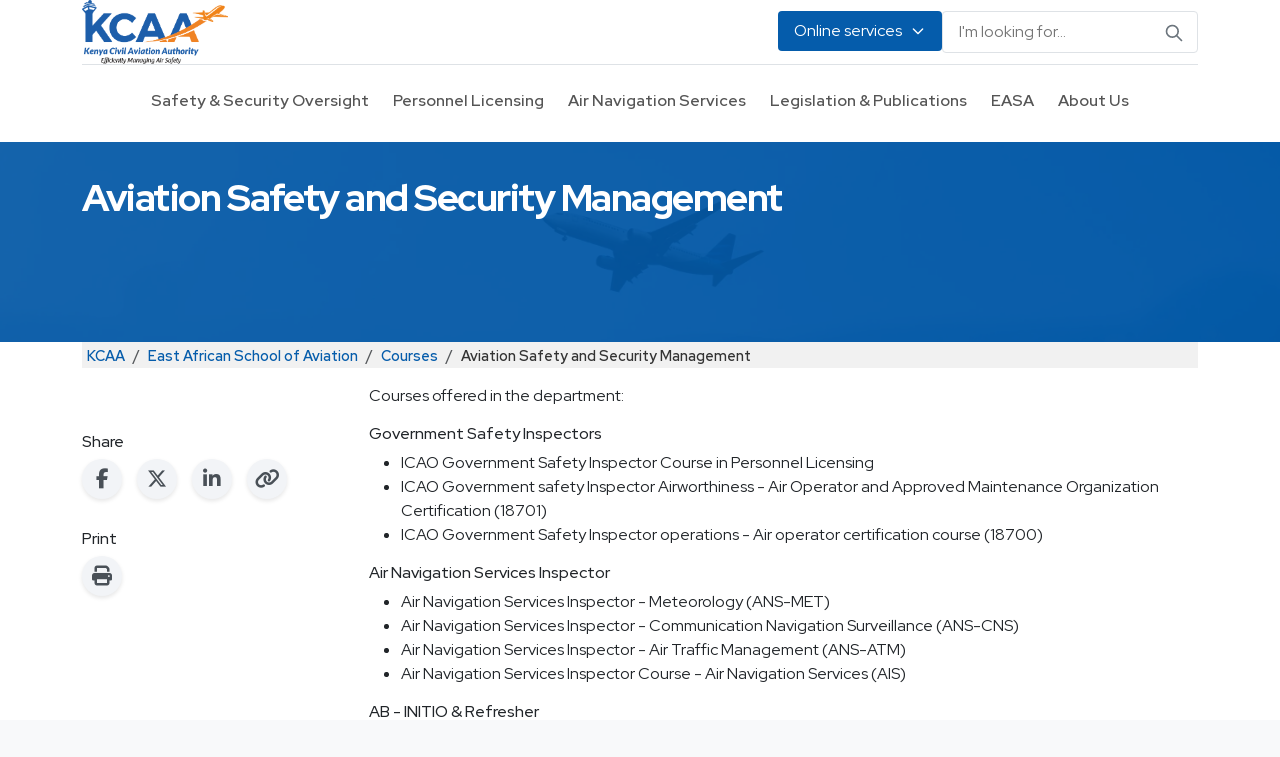

--- FILE ---
content_type: text/html; charset=UTF-8
request_url: https://kcaa.or.ke/easa/courses/aviation-safety-and-security-management
body_size: 21600
content:

<!DOCTYPE html>
<html lang="en" dir="ltr" prefix="og: https://ogp.me/ns#" class="h-100">
  <head>
    <meta charset="utf-8" />
<meta name="description" content="Courses offered in the department:" />
<link rel="canonical" href="https://kcaa.or.ke/easa/courses/aviation-safety-and-security-management" />
<link rel="image_src" href="/sites/default/files/logo.png" />
<meta property="og:site_name" content="Aviation Safety and Security Management | Kenya Civil Aviation Authority" />
<meta property="og:url" content="https://kcaa.or.ke/easa/courses/aviation-safety-and-security-management" />
<meta property="og:title" content="Aviation Safety and Security Management | Kenya Civil Aviation Authority" />
<meta property="og:description" content="Courses offered in the department:" />
<meta property="og:image" content="https://kcaa.or.ke/sites/default/files/logo.png" />
<meta property="og:image:url" content="https://kcaa.or.ke/sites/default/files/logo.png" />
<meta property="og:image:secure_url" content="https://kcaa.or.ke/sites/default/files/logo.png" />
<meta property="og:image:alt" content="Aviation Safety and Security Management" />
<meta name="twitter:card" content="summary" />
<meta name="twitter:description" content="Courses offered in the department:" />
<meta name="twitter:site" content="@CAA_Kenya" />
<meta name="twitter:title" content="Aviation Safety and Security Management | Kenya Civil Aviation Authority" />
<meta name="twitter:site:id" content="3046089087" />
<meta name="twitter:creator:id" content="3046089087" />
<meta name="twitter:creator" content="@CAA_Kenya" />
<meta name="google-site-verification" content="rL8GijMh-gIw036Vc5Ix3uPrp0507TjJWxjsSGC1Eco" />
<meta name="Generator" content="Drupal 11 (https://www.drupal.org)" />
<meta name="MobileOptimized" content="width" />
<meta name="HandheldFriendly" content="true" />
<meta name="viewport" content="width=device-width, initial-scale=1.0" />
<script type="application/ld+json">{
    "@context": "https://schema.org",
    "@graph": [
        {
            "@type": "WebPage",
            "@id": "https://kcaa.or.ke/easa/courses/aviation-safety-and-security-management",
            "breadcrumb": {
                "@type": "BreadcrumbList",
                "itemListElement": [
                    {
                        "@type": "ListItem",
                        "position": 1,
                        "name": "KCAA",
                        "item": "https://kcaa.or.ke/"
                    },
                    {
                        "@type": "ListItem",
                        "position": 2,
                        "name": "East African School of Aviation",
                        "item": "https://kcaa.or.ke/easa"
                    },
                    {
                        "@type": "ListItem",
                        "position": 3,
                        "name": "Courses",
                        "item": "https://kcaa.or.ke/easa/courses"
                    },
                    {
                        "@type": "ListItem",
                        "position": 4,
                        "name": "Aviation Safety and Security Management",
                        "item": "https://kcaa.or.ke/easa/courses/aviation-safety-and-security-management"
                    }
                ]
            },
            "description": "Courses offered in the department:",
            "publisher": {
                "@type": "Organization",
                "name": "Kenya Civil Aviation Authority",
                "url": "https://kcaa.or.ke/"
            }
        }
    ]
}</script>
<link rel="icon" href="/themes/custom/kcaa/favicon.ico" type="image/vnd.microsoft.icon" />

    <title>Aviation Safety and Security Management | Kenya Civil Aviation Authority</title>
    <link rel="preconnect" href="https://fonts.googleapis.com">
    <link rel="preconnect" href="https://fonts.gstatic.com" crossorigin>
    <link href="https://fonts.googleapis.com/css2?family=Red+Hat+Display:ital,wght@0,300..900;1,300..900&display=swap" rel="stylesheet">
    <link rel="stylesheet" media="all" href="/sites/default/files/css/css_44xonRKNRkXGkEEFkCdzVJWjwy3JWqWYzWdrdqfQ2aw.css?delta=0&amp;language=en&amp;theme=kcaa&amp;include=eJyFj1EKwjAQRC8UzZfnKZs4hNAku2RSoZ7eqqCiQv9mHsODCaqDo4udfBDChXevICWBn6zpGS5qx5Z6lZKvcHMU8alokHKIWk0b2qDr4BaZL5gq2uK_-vFl3V92yGya29idcqwlt-SYqxVMprbYFIrGmf4Pc1w5UJ_XR9gcSR7eH3AXgzfGl3hB" />
<link rel="stylesheet" media="all" href="/sites/default/files/css/css_-2T2r7m8x-ugc39wsXYWnUZPJSs8spb8BGEwc9IN-1c.css?delta=1&amp;language=en&amp;theme=kcaa&amp;include=eJyFj1EKwjAQRC8UzZfnKZs4hNAku2RSoZ7eqqCiQv9mHsODCaqDo4udfBDChXevICWBn6zpGS5qx5Z6lZKvcHMU8alokHKIWk0b2qDr4BaZL5gq2uK_-vFl3V92yGya29idcqwlt-SYqxVMprbYFIrGmf4Pc1w5UJ_XR9gcSR7eH3AXgzfGl3hB" />

    

      <script async src="https://www.googletagmanager.com/gtag/js?id=G-0WHXYSFJQ0"></script>
      <script>
        window.dataLayer = window.dataLayer || [];
        function gtag(){dataLayer.push(arguments);}
        gtag('js', new Date());

        gtag('config', 'G-0WHXYSFJQ0');
      </script>
  </head>
  <body class="path-node page-node-type-page    bg- d-flex flex-column h-100">
        <div class="visually-hidden-focusable skip-link p-3 container">
      <a href="#main-content" class="p-2">
        Skip to main content
      </a>
    </div>
    
      <div class="dialog-off-canvas-main-canvas d-flex flex-column h-100" data-off-canvas-main-canvas>
    <!-- Header Content -->
<header class="custom-shadow bg-white" id="header">
	<div class="container py-0">
		<div
			class="d-flex justify-content-between align-items-center" style="height: 4rem;">
			<!-- Logo -->
			<div>
				<a href="/" class="d-flex align-items-center">
					<img src="/themes/custom/kcaa/logo.png" alt="KCAA Logo" class="h-logo">
				</a>
			</div>

			<!-- Desktop Navigation -->
			<nav class="d-none d-md-flex gap-4">
				<div
					class="position-relative d-inline-block">
					<!-- Dropdown Button -->
					<button id="dropdownButton" class="custom-btn-primary d-flex align-items-center">
						<span>Online services</span>
						<svg class="ms-2" style="width: 1rem; height: 1rem;" fill="none" stroke="currentColor" viewbox="0 0 24 24">
							<path stroke-linecap="round" stroke-linejoin="round" stroke-width="2" d="M19 9l-7 7-7-7"/>
						</svg>
					</button>

					<!-- Dropdown Menu -->
					<div id="dropdownMenu" class="position-absolute start-0 mt-2 online-services-dropdown d-none">
						<div class="py-2">
							<div class="px-4 py-2 fw-bold online-services-header">OUR SYSTEMS</div>

							

        <ul class="nav navbar-nav">
                  <li class="nav-item">
        <a href="https://aatis.kcaa.or.ke/"  class="nav navbar-nav nav-link online-services-dropdown-item" target="_blank">Advanced Air Transport Information System (AATIS)</a>
              </li>
                <li class="nav-item">
        <a href="https://aim.kcaa.or.ke/"  class="nav navbar-nav nav-link online-services-dropdown-item" target="_blank">Aeronautical Information Management (AIM)</a>
              </li>
                <li class="nav-item">
        <a href="https://eaip.kcaa.or.ke/"  class="nav navbar-nav nav-link online-services-dropdown-item" target="_blank">Aeronautical Information Products (eAIP)</a>
              </li>
                <li class="nav-item">
        <a href="https://eservices.kcaa.or.ke/"  class="nav navbar-nav nav-link online-services-dropdown-item" target="_blank">Mandatory Occurrence Reporting (MOR)</a>
              </li>
                <li class="nav-item">
        <a href="https://rpas.kcaa.or.ke/"  class="nav navbar-nav nav-link online-services-dropdown-item" target="_blank">ROMS/Drones</a>
              </li>
                <li class="nav-item">
        <a href="https://www.kcaa.or.ke/elt-forms"  class="nav navbar-nav nav-link online-services-dropdown-item" target="_blank">ELT-Registration Forms</a>
              </li>
                <li class="nav-item">
        <a href="https://eservices.kcaa.or.ke/Pages/VORSY/VORSY_AppForm.aspx"  class="nav navbar-nav nav-link online-services-dropdown-item" target="_blank">Voluntary Reporting (VOR)</a>
              </li>
                <li class="nav-item">
        <a href="https://assronline.kcaa.or.ke/"  class="nav navbar-nav nav-link online-services-dropdown-item" target="_blank">ASSR Online</a>
              </li>
                <li class="nav-item">
        <a href="https://ecitizen.kcaa.or.ke/"  class="nav navbar-nav nav-link online-services-dropdown-item" target="_blank">KCAA eCitizen Portal</a>
              </li>
      </ul>
    


						</div>
					</div>
				</div>
				<!-- Search Bar -->
				<form action="/search/node" method="get" class="position-relative d-flex align-items-center">
					<input type="text" name="keys" placeholder="I'm looking for..." class="custom-search-input" id="search-input">
					<button type="submit" class="position-absolute end-0 me-2 text-secondary custom-search-icon">
						<svg style="width: 1.25rem; height: 1.25rem;" fill="none" stroke="currentColor" viewbox="0 0 24 24">
							<path stroke-linecap="round" stroke-linejoin="round" stroke-width="2" d="M21 21l-6-6m2-5a7 7 0 11-14 0 7 7 0 0114 0z"/>
						</svg>
					</button>
				</form>
			</nav>

			<!-- Mobile menu button -->
			<div class="mobile-menu">
									  <div class="region region-nav-mobile">
    <div id="block-kcaa-responsivemenumobileicon" class="responsive-menu-toggle-wrapper responsive-menu-toggle block block-responsive-menu block-responsive-menu-toggle">
  
    
      <a id="toggle-icon" class="toggle responsive-menu-toggle-icon" title="Menu" href="#off-canvas">
  <span class="icon"></span><span class="label">Menu</span>
</a>
  </div>

  </div>

							</div>
		</div>

		<!-- main Navigation -->
		<div class="d-none d-md-block border-top position-relative">
							  <div class="region region-nav-main">
    <div id="block-kcaa-mainnavigation" class="block block-tb-megamenu block-tb-megamenu-menu-blockmain">
  
    
      <nav  class="tbm tbm-main tbm-no-arrows" id="tbm-main" data-breakpoint="1000" aria-label="main navigation">
      <button class="tbm-button" type="button">
      <span class="tbm-button-container">
        <span></span>
        <span></span>
        <span></span>
        <span></span>
      </span>
    </button>
    <div class="tbm-collapse ">
    <ul  class="tbm-nav level-0 items-6" role="list" >
        <li  class="tbm-item level-1 tbm-item--has-dropdown" aria-level="1" >
      <div class="tbm-link-container">
            <a href="/safety-security-oversight"  class="tbm-link level-1 tbm-toggle" aria-expanded="false">
                Safety &amp; Security Oversight
          </a>
                <button class="tbm-submenu-toggle"><span class="visually-hidden">Toggle submenu</span></button>
          </div>
    <div  class="tbm-submenu tbm-item-child" role="list">
      <div  class="tbm-row">
      <div  class="tbm-column span6">
  <div class="tbm-column-inner">
               <ul  class="tbm-subnav level-1 items-5" role="list">
        <li  class="tbm-item level-2 tbm-group" aria-level="2" >
      <div class="tbm-link-container">
            <a href="/safety-security-oversight/aviation-safety"  class="tbm-link level-2 tbm-group-title" title="Aviation Safety" aria-expanded="false">
                Aviation Safety
          </a>
            </div>
    <div  class="tbm-group-container tbm-item-child" role="list">
      <div  class="tbm-row">
      <div  class="tbm-column span12">
  <div class="tbm-column-inner">
               <ul  class="tbm-subnav level-2 items-2" role="list">
        <li  class="tbm-item level-3" aria-level="3" >
      <div class="tbm-link-container">
            <a href="/safety-security-oversight/aviation-safety/national-aviation-safety-plan"  class="tbm-link level-3" title="National Aviation Safety Plan">
                National Aviation Safety Plan
          </a>
            </div>
    
</li>

        <li  class="tbm-item level-3" aria-level="3" >
      <div class="tbm-link-container">
            <a href="/safety-security-oversight/aviation-safety/safety-performance-measurement"  class="tbm-link level-3" title="Safety Performance Measurement (SPM)">
                Safety Performance Measurement (SPM)
          </a>
            </div>
    
</li>

  </ul>

      </div>
</div>

  </div>

  </div>

</li>

        <li  class="tbm-item level-2 tbm-group" aria-level="2" >
      <div class="tbm-link-container">
            <a href="/safety-security-oversight/airworthiness"  class="tbm-link level-2 tbm-group-title" aria-expanded="false">
                Airworthiness
          </a>
            </div>
    <div  class="tbm-group-container tbm-item-child" role="list">
      <div  class="tbm-row">
      <div  class="tbm-column span12">
  <div class="tbm-column-inner">
               <ul  class="tbm-subnav level-2 items-5" role="list">
        <li  class="tbm-item level-3" aria-level="3" >
      <div class="tbm-link-container">
            <a href="/safety-security-oversight/airworthiness/certificate-of-registration"  class="tbm-link level-3">
                Certificate of Registration
          </a>
            </div>
    
</li>

        <li  class="tbm-item level-3" aria-level="3" >
      <div class="tbm-link-container">
            <a href="/safety-security-oversight/airworthiness/certificate-of-airworthiness"  class="tbm-link level-3">
                Certificate of Airworthiness
          </a>
            </div>
    
</li>

        <li  class="tbm-item level-3" aria-level="3" >
      <div class="tbm-link-container">
            <a href="/safety-security-oversight/airworthiness/approved-maintenance-organization"  class="tbm-link level-3">
                Approved Maintenance Organization
          </a>
            </div>
    
</li>

        <li  class="tbm-item level-3" aria-level="3" >
      <div class="tbm-link-container">
            <a href="/safety-security-oversight/airworthiness/special-flight-permit"  class="tbm-link level-3">
                Special Flight Permit
          </a>
            </div>
    
</li>

        <li  class="tbm-item level-3" aria-level="3" >
      <div class="tbm-link-container">
            <a href="/safety-security-oversight/airworthiness/noise-certificate"  class="tbm-link level-3">
                Noise Certificate
          </a>
            </div>
    
</li>

  </ul>

      </div>
</div>

  </div>

  </div>

</li>

        <li  class="tbm-item level-2 tbm-group" aria-level="2" >
      <div class="tbm-link-container">
            <a href="/safety-security-oversight/air-operations"  class="tbm-link level-2 tbm-group-title" aria-expanded="false">
                Air Operations
          </a>
            </div>
    <div  class="tbm-group-container tbm-item-child" role="list">
      <div  class="tbm-row">
      <div  class="tbm-column span12">
  <div class="tbm-column-inner">
               <ul  class="tbm-subnav level-2 items-2" role="list">
        <li  class="tbm-item level-3" aria-level="3" >
      <div class="tbm-link-container">
            <a href="/safety-security-oversight/air-operations/air-operator-certificate"  class="tbm-link level-3">
                Air Operator Certificate
          </a>
            </div>
    
</li>

        <li  class="tbm-item level-3" aria-level="3" >
      <div class="tbm-link-container">
            <a href="/safety-security-oversight/air-operations/carriage-of-dangerous-goods"  class="tbm-link level-3">
                Carriage of Dangerous Goods
          </a>
            </div>
    
</li>

  </ul>

      </div>
</div>

  </div>

  </div>

</li>

        <li  class="tbm-item level-2 tbm-group" aria-level="2" >
      <div class="tbm-link-container">
            <a href="/safety-security-oversight/air-transport"  class="tbm-link level-2 tbm-group-title" aria-expanded="false">
                Air Transport
          </a>
            </div>
    <div  class="tbm-group-container tbm-item-child" role="list">
      <div  class="tbm-row">
      <div  class="tbm-column span12">
  <div class="tbm-column-inner">
               <ul  class="tbm-subnav level-2 items-3" role="list">
        <li  class="tbm-item level-3" aria-level="3" >
      <div class="tbm-link-container">
            <a href="/safety-security-oversight/air-transport/adhoc-permits"  class="tbm-link level-3">
                Adhoc Permits
          </a>
            </div>
    
</li>

        <li  class="tbm-item level-3" aria-level="3" >
      <div class="tbm-link-container">
            <a href="/safety-security-oversight/air-transport/air-service-licensing"  class="tbm-link level-3">
                Air Service Licensing
          </a>
            </div>
    
</li>

        <li  class="tbm-item level-3" aria-level="3" >
      <div class="tbm-link-container">
            <a href="/safety-security-oversight/air-transport/aircraft-lease-approvals"  class="tbm-link level-3">
                Aircraft Lease Approvals
          </a>
            </div>
    
</li>

  </ul>

      </div>
</div>

  </div>

  </div>

</li>

        <li  class="tbm-item level-2 tbm-group" aria-level="2" >
      <div class="tbm-link-container">
            <a href="/safety-security-oversight/ans-met"  class="tbm-link level-2 tbm-group-title" aria-expanded="false">
                ANS/MET
          </a>
            </div>
    <div  class="tbm-group-container tbm-item-child" role="list">
      <div  class="tbm-row">
      <div  class="tbm-column span12">
  <div class="tbm-column-inner">
               <ul  class="tbm-subnav level-2 items-3" role="list">
        <li  class="tbm-item level-3" aria-level="3" >
      <div class="tbm-link-container">
            <a href="/safety-security-oversight/ans-met/approval-of-service-provider-operational-manuals"  class="tbm-link level-3">
                Approval of Service Provider Operational Manuals
          </a>
            </div>
    
</li>

        <li  class="tbm-item level-3" aria-level="3" >
      <div class="tbm-link-container">
            <a href="/safety-security-oversight/ans-met/certification-of-air-navigation-service-providers"  class="tbm-link level-3">
                Certification of Air Navigation Service Providers (ANSPs)
          </a>
            </div>
    
</li>

        <li  class="tbm-item level-3" aria-level="3" >
      <div class="tbm-link-container">
            <a href="/safety-security-oversight/ans-met/oversight-of-air-navigation-service-providers-and-meteorological-services-for-air-navigation"  class="tbm-link level-3">
                Oversight of Air Navigation Service Providers and Meteorological Services for Air Navigation
          </a>
            </div>
    
</li>

  </ul>

      </div>
</div>

  </div>

  </div>

</li>

  </ul>

      </div>
</div>

      <div  class="tbm-column span6">
  <div class="tbm-column-inner">
               <ul  class="tbm-subnav level-1 items-3" role="list">
        <li  class="tbm-item level-2 tbm-group" aria-level="2" >
      <div class="tbm-link-container">
            <a href="/safety-security-oversight/aerodromes"  class="tbm-link level-2 tbm-group-title" aria-expanded="false">
                Aerodromes
          </a>
            </div>
    <div  class="tbm-group-container tbm-item-child" role="list">
      <div  class="tbm-row">
      <div  class="tbm-column span12">
  <div class="tbm-column-inner">
               <ul  class="tbm-subnav level-2 items-4" role="list">
        <li  class="tbm-item level-3" aria-level="3" >
      <div class="tbm-link-container">
            <a href="/safety-security-oversight/aerodromes/aerial-masts-and-other-structures-height-approvals"  class="tbm-link level-3">
                Aerial Masts and Other Structures Height Approvals
          </a>
            </div>
    
</li>

        <li  class="tbm-item level-3" aria-level="3" >
      <div class="tbm-link-container">
            <a href="/safety-security-oversight/aerodromes/category-e-aerodromes"  class="tbm-link level-3">
                Category E Aerodromes
          </a>
            </div>
    
</li>

        <li  class="tbm-item level-3" aria-level="3" >
      <div class="tbm-link-container">
            <a href="/safety-security-oversight/aerodromes/certification-of-aerodromes"  class="tbm-link level-3">
                Certification of Aerodromes
          </a>
            </div>
    
</li>

        <li  class="tbm-item level-3" aria-level="3" >
      <div class="tbm-link-container">
            <a href="/safety-security-oversight/aerodromes/licensing-of-aerodromes"  class="tbm-link level-3">
                Licensing of Aerodromes
          </a>
            </div>
    
</li>

  </ul>

      </div>
</div>

  </div>

  </div>

</li>

        <li  class="tbm-item level-2 tbm-group" aria-level="2" >
      <div class="tbm-link-container">
            <a href="/safety-security-oversight/aviation-security"  class="tbm-link level-2 tbm-group-title" aria-expanded="false">
                Aviation Security
          </a>
            </div>
    <div  class="tbm-group-container tbm-item-child" role="list">
      <div  class="tbm-row">
      <div  class="tbm-column span12">
  <div class="tbm-column-inner">
               <ul  class="tbm-subnav level-2 items-9" role="list">
        <li  class="tbm-item level-3" aria-level="3" >
      <div class="tbm-link-container">
            <a href="/safety-security-oversight/aviation-security/in-flight-catering-operators"  class="tbm-link level-3">
                Regulated Agents and Catering Operators
          </a>
            </div>
    
</li>

        <li  class="tbm-item level-3" aria-level="3" >
      <div class="tbm-link-container">
            <a href="/safety-security-oversight/aviation-security/aviation-security-training-centers"  class="tbm-link level-3">
                Aviation Security Training Centers
          </a>
            </div>
    
</li>

        <li  class="tbm-item level-3" aria-level="3" >
      <div class="tbm-link-container">
            <a href="/safety-security-oversight/aviation-security/aviation-security-service-providers"  class="tbm-link level-3">
                Aviation Security Service Providers and GHAs
          </a>
            </div>
    
</li>

        <li  class="tbm-item level-3" aria-level="3" >
      <div class="tbm-link-container">
            <a href="/safety-security-oversight/aviation-security/certification-of-aviation-security-personnel"  class="tbm-link level-3">
                Certification of Aviation Security Personnel
          </a>
            </div>
    
</li>

        <li  class="tbm-item level-3" aria-level="3" >
      <div class="tbm-link-container">
            <a href="/safety-security-oversight/aviation-security/aviation-security-programmes-review-and-approval"  class="tbm-link level-3">
                Aviation Security Programmes Review and Approval
          </a>
            </div>
    
</li>

        <li  class="tbm-item level-3" aria-level="3" >
      <div class="tbm-link-container">
            <a href="/safety-security-oversight/aviation-security/aviation-security-legislation"  class="tbm-link level-3">
                Aviation Security Legislation
          </a>
            </div>
    
</li>

        <li  class="tbm-item level-3" aria-level="3" >
      <div class="tbm-link-container">
            <a href="/safety-security-oversight/aviation-security/reporting-of-security-incidents"  class="tbm-link level-3">
                Reporting of Security Incidents
          </a>
            </div>
    
</li>

        <li  class="tbm-item level-3" aria-level="3" >
      <div class="tbm-link-container">
            <a href="/safety-security-oversight/aviation-security/approval-of-aviation-security-courses"  class="tbm-link level-3">
                Approval of Aviation Security Courses
          </a>
            </div>
    
</li>

        <li  class="tbm-item level-3" aria-level="3" >
      <div class="tbm-link-container">
            <a href="/safety-security-oversight/aviation-security/faq"  class="tbm-link level-3">
                FAQs
          </a>
            </div>
    
</li>

  </ul>

      </div>
</div>

  </div>

  </div>

</li>

        <li  class="tbm-item level-2 tbm-group" aria-level="2" >
      <div class="tbm-link-container">
            <a href="/safety-security-oversight/unmanned-aircraft-systems"  class="tbm-link level-2 tbm-group-title" aria-expanded="false">
                Unmanned Aircraft Systems
          </a>
            </div>
    <div  class="tbm-group-container tbm-item-child" role="list">
      <div  class="tbm-row">
      <div  class="tbm-column span12">
  <div class="tbm-column-inner">
               <ul  class="tbm-subnav level-2 items-3" role="list">
        <li  class="tbm-item level-3" aria-level="3" >
      <div class="tbm-link-container">
            <a href="/safety-security-oversight/unmanned-aircraft-systems/roc"  class="tbm-link level-3">
                Remote Air Operator Certificate
          </a>
            </div>
    
</li>

        <li  class="tbm-item level-3" aria-level="3" >
      <div class="tbm-link-container">
            <a href="/safety-security-oversight/unmanned-aircraft-systems/uto"  class="tbm-link level-3">
                Unmanned Aircraft Systems Training Organizations (UTO)
          </a>
            </div>
    
</li>

        <li  class="tbm-item level-3" aria-level="3" >
      <div class="tbm-link-container">
            <a href="/safety-security-oversight/unmanned-aircraft-systems/resellers"  class="tbm-link level-3">
                Unmanned Aircraft Systems Resellers/Distributor
          </a>
            </div>
    
</li>

  </ul>

      </div>
</div>

  </div>

  </div>

</li>

  </ul>

      </div>
</div>

  </div>

  </div>

</li>

        <li  class="tbm-item level-1 tbm-item--has-dropdown" aria-level="1" >
      <div class="tbm-link-container">
            <a href="/personnel-licencing"  class="tbm-link level-1 tbm-toggle" aria-expanded="false">
                Personnel Licensing
          </a>
                <button class="tbm-submenu-toggle"><span class="visually-hidden">Toggle submenu</span></button>
          </div>
    <div  class="tbm-submenu tbm-item-child" role="list">
      <div  class="tbm-row">
      <div  class="tbm-column span12">
  <div class="tbm-column-inner">
               <ul  class="tbm-subnav level-1 items-3" role="list">
        <li  class="tbm-item level-2 tbm-group" aria-level="2" >
      <div class="tbm-link-container">
            <a href="/personnel-licencing/licencing"  class="tbm-link level-2 tbm-group-title" aria-expanded="false">
                Licensing
          </a>
            </div>
    <div  class="tbm-group-container tbm-item-child" role="list">
      <div  class="tbm-row">
      <div  class="tbm-column span12">
  <div class="tbm-column-inner">
               <ul  class="tbm-subnav level-2 items-17" role="list">
        <li  class="tbm-item level-3" aria-level="3" >
      <div class="tbm-link-container">
            <a href="/personnel-licencing/licencing/student-pilot-licence"  class="tbm-link level-3">
                Student Pilot License
          </a>
            </div>
    
</li>

        <li  class="tbm-item level-3" aria-level="3" >
      <div class="tbm-link-container">
            <a href="/personnel-licencing/licencing/private-pilot-licence"  class="tbm-link level-3">
                Private Pilot License
          </a>
            </div>
    
</li>

        <li  class="tbm-item level-3" aria-level="3" >
      <div class="tbm-link-container">
            <a href="/personnel-licencing/licencing/commercial-pilot-licence"  class="tbm-link level-3">
                Commercial Pilot License
          </a>
            </div>
    
</li>

        <li  class="tbm-item level-3" aria-level="3" >
      <div class="tbm-link-container">
            <a href="/personnel-licencing/licencing/air-transport-pilot-licence"  class="tbm-link level-3">
                Air Transport Pilot Licence
          </a>
            </div>
    
</li>

        <li  class="tbm-item level-3" aria-level="3" >
      <div class="tbm-link-container">
            <a href="/personnel-licencing/licencing/ground-instructor-licence"  class="tbm-link level-3">
                Ground Instructor License
          </a>
            </div>
    
</li>

        <li  class="tbm-item level-3" aria-level="3" >
      <div class="tbm-link-container">
            <a href="/personnel-licencing/licencing/flight-operation-officer"  class="tbm-link level-3">
                Flight Operations Officer / Flight Dispatchers’ License
          </a>
            </div>
    
</li>

        <li  class="tbm-item level-3" aria-level="3" >
      <div class="tbm-link-container">
            <a href="/personnel-licencing/licencing/flight-radio-telephony-operators-licence"  class="tbm-link level-3">
                Flight Radio Telephony Operator’s License
          </a>
            </div>
    
</li>

        <li  class="tbm-item level-3" aria-level="3" >
      <div class="tbm-link-container">
            <a href="/personnel-licencing/licencing/flight-engineers-licence"  class="tbm-link level-3">
                Flight Engineers License
          </a>
            </div>
    
</li>

        <li  class="tbm-item level-3" aria-level="3" >
      <div class="tbm-link-container">
            <a href="/personnel-licencing/licencing/air-traffic-controllers-licences"  class="tbm-link level-3">
                Air Traffic Controllers Licenses
          </a>
            </div>
    
</li>

        <li  class="tbm-item level-3" aria-level="3" >
      <div class="tbm-link-container">
            <a href="/personnel-licencing/licencing/ratings-and-endorsements"  class="tbm-link level-3">
                Ratings and Endorsements
          </a>
            </div>
    
</li>

        <li  class="tbm-item level-3" aria-level="3" >
      <div class="tbm-link-container">
            <a href="/personnel-licencing/licencing/cabin-crew-member-certificate"  class="tbm-link level-3">
                Cabin Crew Member Certificate (CMC)
          </a>
            </div>
    
</li>

        <li  class="tbm-item level-3" aria-level="3" >
      <div class="tbm-link-container">
            <a href="/personnel-licencing/licencing/conversion-of-foreign-flight-crew-licences"  class="tbm-link level-3">
                Conversion of Foreign Flight Crew Licenses
          </a>
            </div>
    
</li>

        <li  class="tbm-item level-3" aria-level="3" >
      <div class="tbm-link-container">
            <a href="/personnel-licencing/licencing/foreign-licences-validation-and-conversion"  class="tbm-link level-3">
                Foreign Licenses Validation and Conversion
          </a>
            </div>
    
</li>

        <li  class="tbm-item level-3" aria-level="3" >
      <div class="tbm-link-container">
            <a href="/personnel-licencing/licencing/validation-of-foreign-flight-crew-licences"  class="tbm-link level-3">
                Validation of Foreign Flight Crew Licenses
          </a>
            </div>
    
</li>

        <li  class="tbm-item level-3" aria-level="3" >
      <div class="tbm-link-container">
            <a href="/personnel-licencing/licencing/aircraft-maintenance-engineers"  class="tbm-link level-3">
                Aircraft Maintenance Engineers
          </a>
            </div>
    
</li>

        <li  class="tbm-item level-3" aria-level="3" >
      <div class="tbm-link-container">
            <a href="/personnel-licencing/licencing/authorized-flight-examiners"  class="tbm-link level-3">
                Authorized Flight Examiner
          </a>
            </div>
    
</li>

        <li  class="tbm-item level-3" aria-level="3" >
      <div class="tbm-link-container">
            <a href="/licensing/designated-amel-examiners"  class="tbm-link level-3" title="Designated AMEL Examiners">
                Designated AMEL Examiners
          </a>
            </div>
    
</li>

  </ul>

      </div>
</div>

  </div>

  </div>

</li>

        <li  class="tbm-item level-2" aria-level="2" >
      <div class="tbm-link-container">
            <a href="/personnel-licencing/approved-training-organization"  class="tbm-link level-2">
                Approved Training Organization
          </a>
            </div>
    
</li>

        <li  class="tbm-item level-2" aria-level="2" >
      <div class="tbm-link-container">
            <a href="/personnel-licencing/aviation-medicine"  class="tbm-link level-2">
                Aviation Medicine
          </a>
            </div>
    
</li>

  </ul>

      </div>
</div>

  </div>

  </div>

</li>

        <li  class="tbm-item level-1 tbm-item--has-dropdown" aria-level="1" >
      <div class="tbm-link-container">
            <a href="/air-navigation-services"  class="tbm-link level-1 tbm-toggle" aria-expanded="false">
                Air Navigation Services
          </a>
                <button class="tbm-submenu-toggle"><span class="visually-hidden">Toggle submenu</span></button>
          </div>
    <div  class="tbm-submenu tbm-item-child" role="list">
      <div  class="tbm-row">
      <div  class="tbm-column span6">
  <div class="tbm-column-inner">
               <ul  class="tbm-subnav level-1 items-2" role="list">
        <li  class="tbm-item level-2 tbm-group" aria-level="2" >
      <div class="tbm-link-container">
            <a href="/air-navigation-services/air-traffic-services"  class="tbm-link level-2 tbm-group-title" aria-expanded="false">
                Air Traffic Services
          </a>
            </div>
    <div  class="tbm-group-container tbm-item-child" role="list">
      <div  class="tbm-row">
      <div  class="tbm-column span12">
  <div class="tbm-column-inner">
               <ul  class="tbm-subnav level-2 items-3" role="list">
        <li  class="tbm-item level-3" aria-level="3" >
      <div class="tbm-link-container">
            <a href="/air-navigation-services/air-traffic-services/air-traffic-control-service"  class="tbm-link level-3">
                Air Traffic Control Service
          </a>
            </div>
    
</li>

        <li  class="tbm-item level-3" aria-level="3" >
      <div class="tbm-link-container">
            <a href="/air-navigation-services/air-traffic-services/provision-of-air-traffic-surveillance-services"  class="tbm-link level-3">
                Provision Of Air Traffic Surveillance Services
          </a>
            </div>
    
</li>

        <li  class="tbm-item level-3" aria-level="3" >
      <div class="tbm-link-container">
            <a href="/air-navigation-services/air-traffic-services/search-and-rescue-service"  class="tbm-link level-3">
                Search and Rescue (SAR) Service
          </a>
            </div>
    
</li>

  </ul>

      </div>
</div>

  </div>

  </div>

</li>

        <li  class="tbm-item level-2 tbm-group" aria-level="2" >
      <div class="tbm-link-container">
            <a href="/air-navigation-services/aeronautical-information-management"  class="tbm-link level-2 tbm-group-title" aria-expanded="false">
                Aeronautical Information Management
          </a>
            </div>
    <div  class="tbm-group-container tbm-item-child" role="list">
      <div  class="tbm-row">
      <div  class="tbm-column span12">
  <div class="tbm-column-inner">
               <ul  class="tbm-subnav level-2 items-2" role="list">
        <li  class="tbm-item level-3" aria-level="3" >
      <div class="tbm-link-container">
            <a href="/sites/default/files/docs/aim/aic/AIC.No.4.23.AIC-on-UAV-Operating-Procedures-Zipline-Operations.pdf"  class="tbm-link level-3">
                AIC on UAV Operating Procedures-Zipline Operations
          </a>
            </div>
    
</li>

        <li  class="tbm-item level-3" aria-level="3" >
      <div class="tbm-link-container">
            <a href="/sites/default/files/docs/aim/aic/AIC_12_23.pdf"  class="tbm-link level-3">
                Services and Payment of Services Provided by the Authority through the Government Digital Payment Platform- Ecitizen
          </a>
            </div>
    
</li>

  </ul>

      </div>
</div>

  </div>

  </div>

</li>

  </ul>

      </div>
</div>

      <div  class="tbm-column span6">
  <div class="tbm-column-inner">
               <ul  class="tbm-subnav level-1 items-1" role="list">
        <li  class="tbm-item level-2 tbm-group" aria-level="2" >
      <div class="tbm-link-container">
            <a href="/air-navigation-services/engineering-services"  class="tbm-link level-2 tbm-group-title" aria-expanded="false">
                Engineering Services
          </a>
            </div>
    <div  class="tbm-group-container tbm-item-child" role="list">
      <div  class="tbm-row">
      <div  class="tbm-column span12">
  <div class="tbm-column-inner">
               <ul  class="tbm-subnav level-2 items-1" role="list">
        <li  class="tbm-item level-3" aria-level="3" >
      <div class="tbm-link-container">
            <a href="/air-navigation-services/engineering-services/Issuance-of-mode-s-transponder-codes-for-aircraft"  class="tbm-link level-3">
                Issuance of Mode &#039;S&#039; Transponder Codes for Aircraft
          </a>
            </div>
    
</li>

  </ul>

      </div>
</div>

  </div>

  </div>

</li>

  </ul>

      </div>
</div>

  </div>

  </div>

</li>

        <li  class="tbm-item level-1 tbm-item--has-dropdown" aria-level="1" >
      <div class="tbm-link-container">
            <a href="/legislation-publications"  class="tbm-link level-1 tbm-toggle" aria-expanded="false">
                Legislation &amp; Publications
          </a>
                <button class="tbm-submenu-toggle"><span class="visually-hidden">Toggle submenu</span></button>
          </div>
    <div  class="tbm-submenu tbm-item-child" role="list">
      <div  class="tbm-row">
      <div  class="tbm-column span6">
  <div class="tbm-column-inner">
               <ul  class="tbm-subnav level-1 items-9" role="list">
        <li  class="tbm-item level-2" aria-level="2" >
      <div class="tbm-link-container">
            <a href="https://www.kcaa.or.ke/sites/default/files/docs/national-values/KCAA-National-Values-Principles-of-Governance_flier-2025.pdf"  class="tbm-link level-2" target="_blank">
                Aviation Publications
          </a>
            </div>
    
</li>

        <li  class="tbm-item level-2" aria-level="2" >
      <div class="tbm-link-container">
            <a href="https://www.kcaa.or.ke/legislation-publications/draft-civil-aviation-bill"  class="tbm-link level-2" target="_self">
                Draft Civil Aviation Bill, 2024
          </a>
            </div>
    
</li>

        <li  class="tbm-item level-2" aria-level="2" >
      <div class="tbm-link-container">
            <a href="https://www.kcaa.or.ke/sites/default/files/docs/national-values/KCAA-National-Values-Principles-of-Governance_flier-2025.pdf"  class="tbm-link level-2" target="_blank">
                National Values and Principles of Governance
          </a>
            </div>
    
</li>

          <li  class="tbm-item level-2 tbm-group" aria-level="2" >
      <div class="tbm-link-container">
            <span class="tbm-link level-2 no-link tbm-group-title" tabindex="0" aria-expanded="false">
                Draft KCARs 2024
          </span>
            </div>
    <div  class="tbm-group-container tbm-item-child" role="list">
      <div  class="tbm-row">
      <div  class="tbm-column span12">
  <div class="tbm-column-inner">
               <ul  class="tbm-subnav level-2 items-2" role="list">
        <li  class="tbm-item level-3" aria-level="3" >
      <div class="tbm-link-container">
            <a href="/legislation-publications/draft-kcars"  class="tbm-link level-3">
                Draft Regulations for Stakeholder Validation
          </a>
            </div>
    
</li>

        <li  class="tbm-item level-3" aria-level="3" >
      <div class="tbm-link-container">
            <a href="/draft-regs-for-publishing"  class="tbm-link level-3">
                Draft Regulations for Stakeholder Consultation
          </a>
            </div>
    
</li>

  </ul>

      </div>
</div>

  </div>

  </div>

</li>

        <li  class="tbm-item level-2" aria-level="2" >
      <div class="tbm-link-container">
            <a href="/legislation-publications/civil-aviation-act"  class="tbm-link level-2">
                Civil Aviation Act
          </a>
            </div>
    
</li>

        <li  class="tbm-item level-2" aria-level="2" >
      <div class="tbm-link-container">
            <a href="/legislation-publications/aviation-regulations"  class="tbm-link level-2">
                Aviation Regulations
          </a>
            </div>
    
</li>

        <li  class="tbm-item level-2 tbm-group" aria-level="2" >
      <div class="tbm-link-container">
            <a href="/legislation-publications/advisory-circulars"  class="tbm-link level-2 tbm-group-title" aria-expanded="false">
                Advisory Circulars
          </a>
            </div>
    <div  class="tbm-group-container tbm-item-child" role="list">
      <div  class="tbm-row">
      <div  class="tbm-column span12">
  <div class="tbm-column-inner">
               <ul  class="tbm-subnav level-2 items-10" role="list">
        <li  class="tbm-item level-3" aria-level="3" >
      <div class="tbm-link-container">
            <a href="/legislation-publications/advisory-circulars/aerodromes-advisory-circulars"  class="tbm-link level-3">
                Aerodromes Advisory Circulars
          </a>
            </div>
    
</li>

        <li  class="tbm-item level-3" aria-level="3" >
      <div class="tbm-link-container">
            <a href="/legislation-publications/advisory-circulars/air-transport-advisory-circulars"  class="tbm-link level-3">
                Air Transport Advisory Circulars
          </a>
            </div>
    
</li>

        <li  class="tbm-item level-3" aria-level="3" >
      <div class="tbm-link-container">
            <a href="/legislation-publications/advisory-circulars/airworthiness-advisory-circulars"  class="tbm-link level-3">
                Airworthiness Advisory Circulars
          </a>
            </div>
    
</li>

        <li  class="tbm-item level-3" aria-level="3" >
      <div class="tbm-link-container">
            <a href="/legislation-publications/advisory-circulars/air-navigation-services-advisory-circulars"  class="tbm-link level-3">
                Air Navigation Services Advisory Circulars
          </a>
            </div>
    
</li>

        <li  class="tbm-item level-3" aria-level="3" >
      <div class="tbm-link-container">
            <a href="/legislation-publications/advisory-circulars/flight-operations-advisory-circulars"  class="tbm-link level-3">
                Flight Operations Advisory Circulars
          </a>
            </div>
    
</li>

        <li  class="tbm-item level-3" aria-level="3" >
      <div class="tbm-link-container">
            <a href="/legislation-publications/advisory-circulars/meteorology-advisory-circulars"  class="tbm-link level-3">
                Meteorology Advisory Circulars
          </a>
            </div>
    
</li>

        <li  class="tbm-item level-3" aria-level="3" >
      <div class="tbm-link-container">
            <a href="/legislation-publications/advisory-circulars/personnel-licencing-advisory-circulars"  class="tbm-link level-3">
                Personnel Licencing Advisory Circulars
          </a>
            </div>
    
</li>

        <li  class="tbm-item level-3" aria-level="3" >
      <div class="tbm-link-container">
            <a href="/legislation-publications/advisory-circulars/aviation-security-advisory-circulars"  class="tbm-link level-3">
                Aviation Security Advisory Circulars
          </a>
            </div>
    
</li>

        <li  class="tbm-item level-3" aria-level="3" >
      <div class="tbm-link-container">
            <a href="/legislation-publications/advisory-circulars/safety-management-systems-advisory-circulars"  class="tbm-link level-3">
                Safety Management Systems Advisory Circulars
          </a>
            </div>
    
</li>

        <li  class="tbm-item level-3" aria-level="3" >
      <div class="tbm-link-container">
            <a href="/legislation-publications/advisory-circulars/general-advisory-circulars"  class="tbm-link level-3">
                General Advisory Circulars
          </a>
            </div>
    
</li>

  </ul>

      </div>
</div>

  </div>

  </div>

</li>

        <li  class="tbm-item level-2" aria-level="2" >
      <div class="tbm-link-container">
            <a href="/legislation-publications/aviation-publications"  class="tbm-link level-2">
                Aviation Publications
          </a>
            </div>
    
</li>

        <li  class="tbm-item level-2" aria-level="2" >
      <div class="tbm-link-container">
            <a href="/legislation-publications/charges"  class="tbm-link level-2">
                Charges
          </a>
            </div>
    
</li>

  </ul>

      </div>
</div>

      <div  class="tbm-column span6">
  <div class="tbm-column-inner">
               <ul  class="tbm-subnav level-1 items-6" role="list">
        <li  class="tbm-item level-2 tbm-group" aria-level="2" >
      <div class="tbm-link-container">
            <a href="/legislation-publications/forms"  class="tbm-link level-2 tbm-group-title" aria-expanded="false">
                Forms
          </a>
            </div>
    <div  class="tbm-group-container tbm-item-child" role="list">
      <div  class="tbm-row">
      <div  class="tbm-column span12">
  <div class="tbm-column-inner">
               <ul  class="tbm-subnav level-2 items-9" role="list">
        <li  class="tbm-item level-3" aria-level="3" >
      <div class="tbm-link-container">
            <a href="/legislation-publications/forms/air-transport-forms"  class="tbm-link level-3">
                Air Transport Forms
          </a>
            </div>
    
</li>

        <li  class="tbm-item level-3" aria-level="3" >
      <div class="tbm-link-container">
            <a href="/legislation-publications/forms/airworthiness-forms"  class="tbm-link level-3">
                Airworthiness Forms
          </a>
            </div>
    
</li>

        <li  class="tbm-item level-3" aria-level="3" >
      <div class="tbm-link-container">
            <a href="/legislation-publications/forms/air-navigation-services-forms"  class="tbm-link level-3">
                Air Navigation Services Forms
          </a>
            </div>
    
</li>

        <li  class="tbm-item level-3" aria-level="3" >
      <div class="tbm-link-container">
            <a href="/legislation-publications/forms/flight-operations-forms"  class="tbm-link level-3">
                Flight Operations Forms
          </a>
            </div>
    
</li>

        <li  class="tbm-item level-3" aria-level="3" >
      <div class="tbm-link-container">
            <a href="/legislation-publications/forms/meteorology-forms"  class="tbm-link level-3">
                Meteorology Forms
          </a>
            </div>
    
</li>

        <li  class="tbm-item level-3" aria-level="3" >
      <div class="tbm-link-container">
            <a href="/legislation-publications/forms/personnel-licencing-forms"  class="tbm-link level-3">
                Personnel Licencing Forms
          </a>
            </div>
    
</li>

        <li  class="tbm-item level-3" aria-level="3" >
      <div class="tbm-link-container">
            <a href="/legislation-publications/forms/aerodromes-forms"  class="tbm-link level-3">
                Aerodromes Forms
          </a>
            </div>
    
</li>

        <li  class="tbm-item level-3" aria-level="3" >
      <div class="tbm-link-container">
            <a href="/legislation-publications/forms/aviation-security-forms"  class="tbm-link level-3">
                Aviation Security Forms
          </a>
            </div>
    
</li>

        <li  class="tbm-item level-3" aria-level="3" >
      <div class="tbm-link-container">
            <a href="/legislation-publications/forms/flight-operations/general-forms"  class="tbm-link level-3">
                General Forms
          </a>
            </div>
    
</li>

  </ul>

      </div>
</div>

  </div>

  </div>

</li>

        <li  class="tbm-item level-2" aria-level="2" >
      <div class="tbm-link-container">
            <a href="/legislation-publications/enforcements"  class="tbm-link level-2">
                Enforcements
          </a>
            </div>
    
</li>

        <li  class="tbm-item level-2" aria-level="2" >
      <div class="tbm-link-container">
            <a href="/legislation-publications/exemptions"  class="tbm-link level-2">
                Exemptions
          </a>
            </div>
    
</li>

        <li  class="tbm-item level-2" aria-level="2" >
      <div class="tbm-link-container">
            <a href="/legislation-publications/special-authorizations"  class="tbm-link level-2">
                Special Authorizations
          </a>
            </div>
    
</li>

        <li  class="tbm-item level-2" aria-level="2" >
      <div class="tbm-link-container">
            <a href="/legislation-publications/iso-flowcharts"  class="tbm-link level-2">
                ISO Procedures Flowcharts
          </a>
            </div>
    
</li>

        <li  class="tbm-item level-2 tbm-group" aria-level="2" >
      <div class="tbm-link-container">
            <a href="/legislation-publications/manuals"  class="tbm-link level-2 tbm-group-title" aria-expanded="false">
                Manuals
          </a>
            </div>
    <div  class="tbm-group-container tbm-item-child" role="list">
      <div  class="tbm-row">
      <div  class="tbm-column span12">
  <div class="tbm-column-inner">
               <ul  class="tbm-subnav level-2 items-9" role="list">
        <li  class="tbm-item level-3" aria-level="3" >
      <div class="tbm-link-container">
            <a href="/legislation-publications/manuals/flight-operations-manuals"  class="tbm-link level-3">
                 Flight Operations Manuals
          </a>
            </div>
    
</li>

        <li  class="tbm-item level-3" aria-level="3" >
      <div class="tbm-link-container">
            <a href="/legislation-publications/manuals/air-navigation-services-manuals"  class="tbm-link level-3">
                Air Navigation Services Manuals
          </a>
            </div>
    
</li>

        <li  class="tbm-item level-3" aria-level="3" >
      <div class="tbm-link-container">
            <a href="/legislation-publications/manuals/air-transport-manuals"  class="tbm-link level-3">
                Air Transport Manuals
          </a>
            </div>
    
</li>

        <li  class="tbm-item level-3" aria-level="3" >
      <div class="tbm-link-container">
            <a href="/legislation-publications/manuals/airworthiness-manuals"  class="tbm-link level-3">
                Airworthiness Manuals
          </a>
            </div>
    
</li>

        <li  class="tbm-item level-3" aria-level="3" >
      <div class="tbm-link-container">
            <a href="/legislation-publications/manuals/aviation-security-manuals"  class="tbm-link level-3">
                Aviation Security Manuals
          </a>
            </div>
    
</li>

        <li  class="tbm-item level-3" aria-level="3" >
      <div class="tbm-link-container">
            <a href="/legislation-publications/manuals/general-manuals"  class="tbm-link level-3">
                General Advisory Manuals
          </a>
            </div>
    
</li>

        <li  class="tbm-item level-3" aria-level="3" >
      <div class="tbm-link-container">
            <a href="/legislation-publications/manuals/meteorology-manuals"  class="tbm-link level-3">
                Meteorology Manuals
          </a>
            </div>
    
</li>

        <li  class="tbm-item level-3" aria-level="3" >
      <div class="tbm-link-container">
            <a href="/legislation-publications/manuals/personnel-licencing-manuals"  class="tbm-link level-3">
                Personnel Licencing Manuals
          </a>
            </div>
    
</li>

        <li  class="tbm-item level-3" aria-level="3" >
      <div class="tbm-link-container">
            <a href="/legislation-publications/manuals/safety-management-systems-manuals"  class="tbm-link level-3">
                Safety Management Systems Manuals
          </a>
            </div>
    
</li>

  </ul>

      </div>
</div>

  </div>

  </div>

</li>

  </ul>

      </div>
</div>

  </div>

  </div>

</li>

        <li  class="tbm-item level-1" aria-level="1" >
      <div class="tbm-link-container">
            <a href="https://www.easa.ac.ke"  class="tbm-link level-1" target="_blank">
                EASA
          </a>
            </div>
    
</li>

        <li  class="tbm-item level-1 tbm-item--has-dropdown" aria-level="1" >
      <div class="tbm-link-container">
            <a href="/about-us"  class="tbm-link level-1 tbm-toggle" aria-expanded="false">
                About Us
          </a>
                <button class="tbm-submenu-toggle"><span class="visually-hidden">Toggle submenu</span></button>
          </div>
    <div  class="tbm-submenu tbm-item-child" role="list">
      <div  class="tbm-row">
      <div  class="tbm-column span6">
  <div class="tbm-column-inner">
               <ul  class="tbm-subnav level-1 items-14" role="list">
        <li  class="tbm-item level-2 tbm-group" aria-level="2" >
      <div class="tbm-link-container">
            <a href="/about-us/our-organization"  class="tbm-link level-2 tbm-group-title" aria-expanded="false">
                Our Organization
          </a>
            </div>
    <div  class="tbm-group-container tbm-item-child" role="list">
      <div  class="tbm-row">
      <div  class="tbm-column span12">
  <div class="tbm-column-inner">
               <ul  class="tbm-subnav level-2 items-4" role="list">
        <li  class="tbm-item level-3" aria-level="3" >
      <div class="tbm-link-container">
            <a href="/about-us/our-organization/corporate-profile"  class="tbm-link level-3">
                Corporate Profile
          </a>
            </div>
    
</li>

        <li  class="tbm-item level-3" aria-level="3" >
      <div class="tbm-link-container">
            <a href="/about-us/our-organization/board-of-directors"  class="tbm-link level-3">
                Board of Directors
          </a>
            </div>
    
</li>

        <li  class="tbm-item level-3" aria-level="3" >
      <div class="tbm-link-container">
            <a href="/about-us/our-organization/management"  class="tbm-link level-3">
                Management
          </a>
            </div>
    
</li>

        <li  class="tbm-item level-3" aria-level="3" >
      <div class="tbm-link-container">
            <a href="/about-us/our-organization/kcaa-service-charter"  class="tbm-link level-3">
                Service Charter &amp; Quality Policy
          </a>
            </div>
    
</li>

  </ul>

      </div>
</div>

  </div>

  </div>

</li>

        <li  class="tbm-item level-2 tbm-group" aria-level="2" >
      <div class="tbm-link-container">
            <a href="/about-us/directorates/director-general/procurement"  class="tbm-link level-2 tbm-group-title" aria-expanded="false">
                Procurement
          </a>
            </div>
    <div  class="tbm-group-container tbm-item-child" role="list">
      <div  class="tbm-row">
      <div  class="tbm-column span12">
  <div class="tbm-column-inner">
               <ul  class="tbm-subnav level-2 items-3" role="list">
        <li  class="tbm-item level-3" aria-level="3" >
      <div class="tbm-link-container">
            <a href="/about-us/directorates/director-general/procurement/awarded-tenders"  class="tbm-link level-3">
                Awarded Tenders
          </a>
            </div>
    
</li>

        <li  class="tbm-item level-3" aria-level="3" >
      <div class="tbm-link-container">
            <a href="/about-us/directorates/director-general/procurement/tenders"  class="tbm-link level-3">
                Tenders
          </a>
            </div>
    
</li>

        <li  class="tbm-item level-3" aria-level="3" >
      <div class="tbm-link-container">
            <a href="/about-us/directorates/director-general/procurement/tenders-faq"  class="tbm-link level-3">
                Tenders FAQ
          </a>
            </div>
    
</li>

  </ul>

      </div>
</div>

  </div>

  </div>

</li>

        <li  class="tbm-item level-2 tbm-group" aria-level="2" >
      <div class="tbm-link-container">
            <a href="/about-us/media-center"  class="tbm-link level-2 tbm-group-title" aria-expanded="false">
                Media Center
          </a>
            </div>
    <div  class="tbm-group-container tbm-item-child" role="list">
      <div  class="tbm-row">
      <div  class="tbm-column span12">
  <div class="tbm-column-inner">
               <ul  class="tbm-subnav level-2 items-5" role="list">
        <li  class="tbm-item level-3" aria-level="3" >
      <div class="tbm-link-container">
            <a href="/about-us/media-center/upcoming-events"  class="tbm-link level-3">
                Events
          </a>
            </div>
    
</li>

        <li  class="tbm-item level-3" aria-level="3" >
      <div class="tbm-link-container">
            <a href="/about-us/media-center/gallery"  class="tbm-link level-3">
                Gallery
          </a>
            </div>
    
</li>

        <li  class="tbm-item level-3" aria-level="3" >
      <div class="tbm-link-container">
            <a href="/about-us/media-center/press-release"  class="tbm-link level-3">
                Press Release
          </a>
            </div>
    
</li>

        <li  class="tbm-item level-3" aria-level="3" >
      <div class="tbm-link-container">
            <a href="/about-us/media-center/in-the-media"  class="tbm-link level-3">
                In The Media
          </a>
            </div>
    
</li>

        <li  class="tbm-item level-3" aria-level="3" >
      <div class="tbm-link-container">
            <a href="/about-us/media-center/the-aviator"  class="tbm-link level-3">
                The Aviator
          </a>
            </div>
    
</li>

  </ul>

      </div>
</div>

  </div>

  </div>

</li>

        <li  class="tbm-item level-2 tbm-group" aria-level="2" >
      <div class="tbm-link-container">
            <a href="/about-us/statistics"  class="tbm-link level-2 tbm-group-title" aria-expanded="false">
                Statistics
          </a>
            </div>
    <div  class="tbm-group-container tbm-item-child" role="list">
      <div  class="tbm-row">
      <div  class="tbm-column span12">
  <div class="tbm-column-inner">
               <ul  class="tbm-subnav level-2 items-3" role="list">
        <li  class="tbm-item level-3" aria-level="3" >
      <div class="tbm-link-container">
            <a href="/about-us/statistics/aircraft-movements"  class="tbm-link level-3">
                Aircraft Movements
          </a>
            </div>
    
</li>

        <li  class="tbm-item level-3" aria-level="3" >
      <div class="tbm-link-container">
            <a href="/about-us/statistics/cargo-and-mail-traffic"  class="tbm-link level-3">
                Cargo and Mail Traffic
          </a>
            </div>
    
</li>

        <li  class="tbm-item level-3" aria-level="3" >
      <div class="tbm-link-container">
            <a href="/about-us/statistics/passenger-traffic"  class="tbm-link level-3">
                Passenger Traffic
          </a>
            </div>
    
</li>

  </ul>

      </div>
</div>

  </div>

  </div>

</li>

        <li  class="tbm-item level-2 tbm-item--has-flyout" aria-level="2" >
      <div class="tbm-link-container">
            <a href="/travel-to-kenya"  class="tbm-link level-2 tbm-toggle" aria-expanded="false">
                Travel To Kenya
          </a>
                <button class="tbm-submenu-toggle"><span class="visually-hidden">Toggle submenu</span></button>
          </div>
    <div  class="tbm-submenu tbm-item-child" role="list">
      <div  class="tbm-row">
      <div  class="tbm-column span12">
  <div class="tbm-column-inner">
               <ul  class="tbm-subnav level-2 items-2" role="list">
        <li  class="tbm-item level-3" aria-level="3" >
      <div class="tbm-link-container">
            <a href="https://www.kcaa.or.ke/sites/default/files/publication/visa_free_regime_in_kenya.pdf"  class="tbm-link level-3" title="Visa Free Regime in Kenya">
                Visa Free Regime in Kenya
          </a>
            </div>
    
</li>

        <li  class="tbm-item level-3 tbm-group" aria-level="3" >
      <div class="tbm-link-container">
            <a href="/travel-to-kenya/covid-19"  class="tbm-link level-3 tbm-group-title" aria-expanded="false">
                COVID-19
          </a>
            </div>
    <div  class="tbm-group-container tbm-item-child" role="list">
      <div  class="tbm-row">
      <div  class="tbm-column span12">
  <div class="tbm-column-inner">
               <ul  class="tbm-subnav level-3 items-3" role="list">
        <li  class="tbm-item level-4" aria-level="4" >
      <div class="tbm-link-container">
            <a href="/travel-to-kenya/covid-19/covid-19-travel-requirements"  class="tbm-link level-4">
                COVID-19 Travel Requirements
          </a>
            </div>
    
</li>

        <li  class="tbm-item level-4" aria-level="4" >
      <div class="tbm-link-container">
            <a href="/travel-to-kenya/covid-19/approved-pcr-testing-labs"  class="tbm-link level-4">
                Approved COVID-19 PCR Testing Labs
          </a>
            </div>
    
</li>

        <li  class="tbm-item level-4" aria-level="4" >
      <div class="tbm-link-container">
            <a href="/travel-to-kenya/covid-19/protocol-for-air-travel-operations"  class="tbm-link level-4">
                Protocol for Air Travel Operations
          </a>
            </div>
    
</li>

  </ul>

      </div>
</div>

  </div>

  </div>

</li>

  </ul>

      </div>
</div>

  </div>

  </div>

</li>

        <li  class="tbm-item level-2" aria-level="2" >
      <div class="tbm-link-container">
            <a href="/about-us/kenya-mission-to-icao"  class="tbm-link level-2">
                Kenya Mission to ICAO
          </a>
            </div>
    
</li>

        <li  class="tbm-item level-2" aria-level="2" >
      <div class="tbm-link-container">
            <a href="/about-us/consumer-protection"  class="tbm-link level-2">
                Consumer Protection
          </a>
            </div>
    
</li>

        <li  class="tbm-item level-2" aria-level="2" >
      <div class="tbm-link-container">
            <a href="/about-us/corporate-social-responsibility"  class="tbm-link level-2">
                Corporate Social Responsibility
          </a>
            </div>
    
</li>

        <li  class="tbm-item level-2" aria-level="2" >
      <div class="tbm-link-container">
            <a href="/contacts/contact-form"  class="tbm-link level-2">
                Contact Form
          </a>
            </div>
    
</li>

        <li  class="tbm-item level-2 tbm-group" aria-level="2" >
      <div class="tbm-link-container">
            <a href="/about-us/careers"  class="tbm-link level-2 tbm-group-title" aria-expanded="false">
                Careers
          </a>
            </div>
    <div  class="tbm-group-container tbm-item-child" role="list">
      <div  class="tbm-row">
      <div  class="tbm-column span12">
  <div class="tbm-column-inner">
               <ul  class="tbm-subnav level-2 items-1" role="list">
        <li  class="tbm-item level-3" aria-level="3" >
      <div class="tbm-link-container">
            <a href="/about-us/careers/vacancies"  class="tbm-link level-3">
                Vacancies
          </a>
            </div>
    
</li>

  </ul>

      </div>
</div>

  </div>

  </div>

</li>

        <li  class="tbm-item level-2" aria-level="2" >
      <div class="tbm-link-container">
            <a href="/contacts/feedback-form"  class="tbm-link level-2">
                Feedback Form
          </a>
            </div>
    
</li>

        <li  class="tbm-item level-2" aria-level="2" >
      <div class="tbm-link-container">
            <a href="/about-us/sitemap"  class="tbm-link level-2">
                Sitemap
          </a>
            </div>
    
</li>

        <li  class="tbm-item level-2" aria-level="2" >
      <div class="tbm-link-container">
            <a href="/contacts/complaints-form"  class="tbm-link level-2">
                Complaints Form
          </a>
            </div>
    
</li>

                <li  class="tbm-item level-2" aria-level="2" >
      <div class="tbm-link-container">
            <span class="tbm-link level-2 no-link tbm-no-submenu" tabindex="0">
                FAQs
          </span>
            </div>
    
</li>

  </ul>

      </div>
</div>

      <div  class="tbm-column span6">
  <div class="tbm-column-inner">
               <ul  class="tbm-subnav level-1 items-1" role="list">
        <li  class="tbm-item level-2 tbm-group" aria-level="2" >
      <div class="tbm-link-container">
            <a href="/about-us/directorates"  class="tbm-link level-2 tbm-group-title" aria-expanded="false">
                Directorates
          </a>
            </div>
    <div  class="tbm-group-container tbm-item-child" role="list">
      <div  class="tbm-row">
      <div  class="tbm-column span12">
  <div class="tbm-column-inner">
               <ul  class="tbm-subnav level-2 items-5" role="list">
        <li  class="tbm-item level-3 tbm-group" aria-level="3" >
      <div class="tbm-link-container">
            <a href="/about-us/directorates/aviation-safety-security-regulation"  class="tbm-link level-3 tbm-group-title" aria-expanded="false">
                Aviation Safety Security &amp; Regulation
          </a>
            </div>
    <div  class="tbm-group-container tbm-item-child" role="list">
      <div  class="tbm-row">
      <div  class="tbm-column span12">
  <div class="tbm-column-inner">
               <ul  class="tbm-subnav level-3 items-7" role="list">
        <li  class="tbm-item level-4" aria-level="4" >
      <div class="tbm-link-container">
            <a href="/about-us/directorates/aviation-safety-security-regulation/airworthiness"  class="tbm-link level-4">
                Airworthiness
          </a>
            </div>
    
</li>

        <li  class="tbm-item level-4" aria-level="4" >
      <div class="tbm-link-container">
            <a href="/about-us/directorates/aviation-safety-security-regulation/aviation-medicine"  class="tbm-link level-4">
                Aviation Medicine
          </a>
            </div>
    
</li>

        <li  class="tbm-item level-4" aria-level="4" >
      <div class="tbm-link-container">
            <a href="/about-us/directorates/aviation-safety-security-regulation/aviation-security"  class="tbm-link level-4">
                Aviation Security
          </a>
            </div>
    
</li>

        <li  class="tbm-item level-4" aria-level="4" >
      <div class="tbm-link-container">
            <a href="/about-us/directorates/aviation-safety-security-regulation/flight-operations"  class="tbm-link level-4">
                Flight Operations
          </a>
            </div>
    
</li>

        <li  class="tbm-item level-4" aria-level="4" >
      <div class="tbm-link-container">
            <a href="/about-us/directorates/aviation-safety-security-regulation/aamle"  class="tbm-link level-4">
                AAMLE
          </a>
            </div>
    
</li>

        <li  class="tbm-item level-4" aria-level="4" >
      <div class="tbm-link-container">
            <a href="/about-us/directorates/aviation-safety-security-regulation/personnel-licencing"  class="tbm-link level-4">
                Personnel Licensing
          </a>
            </div>
    
</li>

        <li  class="tbm-item level-4" aria-level="4" >
      <div class="tbm-link-container">
            <a href="/about-us/directorates/aviation-safety-security-regulation/air-transport"  class="tbm-link level-4">
                Air Transport
          </a>
            </div>
    
</li>

  </ul>

      </div>
</div>

  </div>

  </div>

</li>

        <li  class="tbm-item level-3 tbm-group" aria-level="3" >
      <div class="tbm-link-container">
            <a href="/about-us/directorates/air-navigation-services"  class="tbm-link level-3 tbm-group-title" aria-expanded="false">
                Air Navigation Services
          </a>
            </div>
    <div  class="tbm-group-container tbm-item-child" role="list">
      <div  class="tbm-row">
      <div  class="tbm-column span12">
  <div class="tbm-column-inner">
               <ul  class="tbm-subnav level-3 items-3" role="list">
        <li  class="tbm-item level-4" aria-level="4" >
      <div class="tbm-link-container">
            <a href="/about-us/directorates/air-navigation-services/aeronautical-information-management"  class="tbm-link level-4">
                Aeronautical Information Management
          </a>
            </div>
    
</li>

        <li  class="tbm-item level-4" aria-level="4" >
      <div class="tbm-link-container">
            <a href="/about-us/directorates/air-navigation-services/air-traffic-services"  class="tbm-link level-4">
                Air Traffic Services
          </a>
            </div>
    
</li>

        <li  class="tbm-item level-4" aria-level="4" >
      <div class="tbm-link-container">
            <a href="/about-us/directorates/air-navigation-services/engineering-services"  class="tbm-link level-4">
                Engineering Services
          </a>
            </div>
    
</li>

  </ul>

      </div>
</div>

  </div>

  </div>

</li>

        <li  class="tbm-item level-3 tbm-group" aria-level="3" >
      <div class="tbm-link-container">
            <a href="/about-us/directorates/corporate"  class="tbm-link level-3 tbm-group-title" aria-expanded="false">
                Corporate Services
          </a>
            </div>
    <div  class="tbm-group-container tbm-item-child" role="list">
      <div  class="tbm-row">
      <div  class="tbm-column span12">
  <div class="tbm-column-inner">
               <ul  class="tbm-subnav level-3 items-5" role="list">
        <li  class="tbm-item level-4" aria-level="4" >
      <div class="tbm-link-container">
            <a href="/about-us/directorates/corporate/corporate-communications"  class="tbm-link level-4">
                Corporate Communications
          </a>
            </div>
    
</li>

        <li  class="tbm-item level-4" aria-level="4" >
      <div class="tbm-link-container">
            <a href="/about-us/directorates/corporate/corporate-planning"  class="tbm-link level-4">
                Corporate Planning
          </a>
            </div>
    
</li>

        <li  class="tbm-item level-4" aria-level="4" >
      <div class="tbm-link-container">
            <a href="/about-us/directorates/corporate/finance"  class="tbm-link level-4">
                Finance
          </a>
            </div>
    
</li>

        <li  class="tbm-item level-4" aria-level="4" >
      <div class="tbm-link-container">
            <a href="/about-us/directorates/corporate/human-resources"  class="tbm-link level-4">
                Human Resource
          </a>
            </div>
    
</li>

        <li  class="tbm-item level-4" aria-level="4" >
      <div class="tbm-link-container">
            <a href="/about-us/directorates/corporate/ict"  class="tbm-link level-4">
                ICT
          </a>
            </div>
    
</li>

  </ul>

      </div>
</div>

  </div>

  </div>

</li>

        <li  class="tbm-item level-3 tbm-group" aria-level="3" >
      <div class="tbm-link-container">
            <a href="/about-us/directorates/director-general"  class="tbm-link level-3 tbm-group-title" aria-expanded="false">
                Office of the Director General
          </a>
            </div>
    <div  class="tbm-group-container tbm-item-child" role="list">
      <div  class="tbm-row">
      <div  class="tbm-column span12">
  <div class="tbm-column-inner">
               <ul  class="tbm-subnav level-3 items-2" role="list">
        <li  class="tbm-item level-4" aria-level="4" >
      <div class="tbm-link-container">
            <a href="/about-us/directorates/director-general/corporation-secretary"  class="tbm-link level-4">
                Corporation Secretary
          </a>
            </div>
    
</li>

        <li  class="tbm-item level-4" aria-level="4" >
      <div class="tbm-link-container">
            <a href="/about-us/directorates/director-general/internal-audit-and-review"  class="tbm-link level-4">
                Internal Audit and Review
          </a>
            </div>
    
</li>

  </ul>

      </div>
</div>

  </div>

  </div>

</li>

        <li  class="tbm-item level-3" aria-level="3" >
      <div class="tbm-link-container">
            <a href="https://easa.ac.ke"  class="tbm-link level-3" target="_blank">
                EASA
          </a>
            </div>
    
</li>

  </ul>

      </div>
</div>

  </div>

  </div>

</li>

  </ul>

      </div>
</div>

  </div>

  </div>

</li>

  </ul>

      </div>
  </nav>

<script>
if (window.matchMedia("(max-width: 1000px)").matches) {
  document.getElementById("tbm-main").classList.add('tbm--mobile');
}

  document.getElementById('tbm-main').classList.add('tbm--mobile-hide');

</script>

  </div>

  </div>

					</div>
	</div>
</header>
<!-- End Header Content -->

<main role="main">
	<a id="main-content" tabindex="-1"></a>
	
							  <div class="region region-title">
    <div id="block-kcaa-page-title" class="block block-core block-page-title-block">
  
    
      	<div class="title-container">
    <div class="title-overlay"></div>
		<div class="container">
        <h1><span class="field field--name-title field--type-string field--label-hidden">Aviation Safety and Security Management</span>
</h1>
					</div>
	</div>

  </div>

  </div>

			
	<div class="container">
					  <div class="region region-breadcrumb">
    <div id="block-kcaa-breadcrumbs" class="block block-system block-system-breadcrumb-block">
  
    
        <nav aria-label="breadcrumb">
    <h2 id="system-breadcrumb" class="visually-hidden">Breadcrumb</h2>
    <ol class="breadcrumb">
          <li class="breadcrumb-item">
                  <a href="/">KCAA</a>
              </li>
          <li class="breadcrumb-item">
                  <a href="https://kcaa.or.ke/easa">East African School of Aviation</a>
              </li>
          <li class="breadcrumb-item">
                  <a href="https://kcaa.or.ke/easa/courses">Courses</a>
              </li>
          <li class="breadcrumb-item">
                  Aviation Safety and Security Management
              </li>
        </ol>
  </nav>

  </div>

  </div>

				<div class="row g-0">

			<div class="col-12 col-lg-3">
				
				     <!-- Share Section -->
        <div class="share-section mb-4 mt-5">
            <h6>Share</h6>
            <div class="share-buttons">
                <!-- Facebook Share -->
                <a href="#" id="facebook-share" class="icon-button" aria-label="Share on Facebook">
                    <i class="fab fa-facebook-f"></i>
                </a>
                <!-- X (Twitter) Share -->
                <a href="#" id="twitter-share" class="icon-button" aria-label="Share on X (Twitter)">
                    <i class="fab fa-x-twitter"></i>
                </a>
                <!-- LinkedIn Share -->
                <a href="#" id="linkedin-share" class="icon-button" aria-label="Share on LinkedIn">
                    <i class="fab fa-linkedin-in"></i>
                </a>
                <!-- Copy Link -->
                <button id="copy-link" class="icon-button" aria-label="Copy link to clipboard">
                    <i class="fas fa-link"></i>
                </button>
            </div>
        </div>

        <!-- Print Section -->
        <div class="print-section">
            <h6>Print</h6>
            <div class="print-button">
                <!-- Print Button -->
                <button id="print-page" class="icon-button" aria-label="Print this page">
                    <i class="fas fa-print"></i>
                </button>
            </div>
        </div>

 <!-- Custom Alert Message -->
    <div id="alert-message" class="alert-message" role="alert"></div>
         <script>
        document.addEventListener('DOMContentLoaded', function() {
            // Get the current page URL for sharing
            const currentPageUrl = encodeURIComponent(window.location.href);
            const pageTitle = encodeURIComponent(document.title);

            // Function to show a temporary alert message
            function showAlert(message) {
                const alertBox = document.getElementById('alert-message');
                alertBox.textContent = message;
                alertBox.classList.add('show');
                setTimeout(() => {
                    alertBox.classList.remove('show');
                }, 3000); // Message disappears after 3 seconds
            }

            // Facebook Share
            const facebookShare = document.getElementById('facebook-share');
            facebookShare.href = `https://www.facebook.com/sharer/sharer.php?u=${currentPageUrl}`;
            facebookShare.setAttribute('target', '_blank'); // Open in new tab

            // X (Twitter) Share
            const twitterShare = document.getElementById('twitter-share');
            twitterShare.href = `https://x.com/intent/tweet?url=${currentPageUrl}&text=${pageTitle}`;
            twitterShare.setAttribute('target', '_blank'); // Open in new tab

            // LinkedIn Share
            const linkedinShare = document.getElementById('linkedin-share');
            linkedinShare.href = `https://www.linkedin.com/sharing/share-offsite/?url=${currentPageUrl}`;
            linkedinShare.setAttribute('target', '_blank'); // Open in new tab

            // Copy Link to Clipboard
            const copyLinkButton = document.getElementById('copy-link');
            copyLinkButton.addEventListener('click', function() {
                const tempInput = document.createElement('textarea');
                tempInput.value = window.location.href;
                document.body.appendChild(tempInput);
                tempInput.select();
                try {
                    document.execCommand('copy');
                    showAlert('Link copied to clipboard!');
                } catch (err) {
                    console.error('Failed to copy text: ', err);
                    showAlert('Failed to copy link.');
                }
                document.body.removeChild(tempInput);
            });

            // Print Page
            const printPageButton = document.getElementById('print-page');
            printPageButton.addEventListener('click', function() {
                window.print();
            });
        });
    </script>			</div>

			<div class="col-12 col-lg-9">
				  <div class="region region-content">
    <div data-drupal-messages-fallback class="hidden"></div>
<div id="block-kcaa-content" class="block block-system block-system-main-block">
  
    
      
<article data-history-node-id="235" class="node node--type-page node--view-mode-full">

  
    

  
  <div class="node__content">
    
            <div class="clearfix text-formatted field field--name-body field--type-text-with-summary field--label-hidden field__item"><p>Courses offered in the department:</p>

<h6>Government Safety Inspectors</h6>

<ul>
	<li>ICAO Government Safety Inspector Course in Personnel Licensing</li>
	<li>ICAO Government safety Inspector Airworthiness - Air Operator and Approved Maintenance Organization Certification (18701)</li>
	<li>ICAO Government Safety Inspector operations - Air operator certification course (18700)</li>
</ul>

<h6>Air Navigation Services Inspector</h6>

<ul>
	<li>Air Navigation Services Inspector - Meteorology (ANS-MET)</li>
	<li>Air Navigation Services Inspector - Communication Navigation Surveillance (ANS-CNS)</li>
	<li>Air Navigation Services Inspector - Air Traffic Management (ANS-ATM)</li>
	<li>Air Navigation Services Inspector Course - Air Navigation Services (AIS)</li>
</ul>

<h6>AB - INITIO &amp; Refresher</h6>

<ul>
	<li>Diploma in Flight Operations / Dispatch (fulltime and evening)</li>
	<li>Diploma in Aircraft &amp; Passenger Handling (fulltime)</li>
	<li>Flight Operations Officer / Dispatch Refresher Course (Module I, II, III)</li>
</ul>

<h6>Aviation Security Training</h6>

<ul>
	<li>AVSEC 123 Basic</li>
	<li>AVSEC Crisis Management</li>
	<li>AVSEC Instructors Course</li>
	<li>National Inspectors course</li>
	<li>Cargo &amp; Mail Security</li>
	<li>AVSEC Supervisors Course</li>
	<li>AVSEC 123 Basic</li>
	<li>Passenger Profiling Offered in collaboration with (ISC) of Israel</li>
	<li>AVSEC 123 Management</li>
	<li>Basic X- Ray Operation</li>
	<li>Cargo &amp; Mail Security</li>
	<li>Passenger &amp; Cargo Profiling Course Offered in collaboration with ISC of Israel</li>
	<li>Cabin Crew Inspector Course Offered in collaboration with Singapore Aviation Academy</li>
	<li>Safety management Systems (SMS) Offered in collaboration with Singapore Aviation Academy</li>
	<li>State Safety Programme (SSP) Offered in collaboration with Singapore Aviation Academy</li>
	<li>Aircraft Accident Investigation Techniques (AAIT) Offered in collaboration with Singapore Aviation Academy</li>
	<li>AVSEC Instructors Course</li>
</ul>

<p>For more information, <a href="https://www.easa.ac.ke/" target="_blank">visit the EASA website.</a></p>
</div>
      
  </div>

</article>

  </div>

  </div>

			</div>

		</div>
	</div>

</main>

<!-- Footer Content -->
<!-- Footer -->
<footer class="border-top mt-3">
	<div class="overlay"></div>
	<div
		class="container">
		<!-- Footer Grid -->
		<div
			class="row g-4">
			<!-- KCAA Head Office -->
			<div class="col-md-3">
				<h3 class="fs-5 fw-semibold mb-3">Head Office</h3>
				
					<div class="d-flex">
						<div class="col-2">
							<i class="fa-light fa-building  pt-1 fs-3"></i>
						</div>
						<div class="col-10">Aviation House,<br>
							Jomo Kenyatta International Airport,<br>
							P.O. Box 30163 -00100<br>
							Nairobi, Kenya</div>
					</div>

					<div class="d-flex">
						<div class="col-2"></div>
						<div class="col-10">
							<a href="/contacts" class="text-primary custom-footer-link">Contact Details &nbsp;<i class="fa-regular fa-arrow-up-right-from-square fs-7"></i>
							</a>
						</div>
					</div>

					<div class="d-flex">
						<div class="col-2">
	
						</div>
						<div class="col-10">
                        		<!-- Social Media Links -->
								<div class="mt-4 d-flex gap-3">
									<a href="https://www.facebook.com/kcaake" class="text-secondary custom-social-link" target="_blank">
										<span class="visually-hidden">Facebook</span>
										<i style="font-size: 1.75rem;" class="fa-brands fa-square-facebook"></i>
									</a>
									<a href="https://x.com/CAA_Kenya" class="text-secondary custom-social-link" target="_blank">
										<span class="visually-hidden">x.com(formerly Twitter)</span>
										<i style="font-size: 1.75rem;" class="fa-brands fa-square-x-twitter"></i>
									</a>
									<a href="https://www.linkedin.com/company/kenyacaa/" class="text-secondary custom-social-link" target="_blank">
										<span class="visually-hidden">LinkedIn</span>
										<i style="font-size: 1.75rem;" class="fa-brands fa-linkedin"></i>
									</a>
									<a href="https://www.instagram.com/caa_kenya" class="text-secondary custom-social-link" target="_blank">
										<span class="visually-hidden">Instagram</span>
										<i style="font-size: 1.75rem;" class="fa-brands fa-square-instagram"></i>
									</a>
									<a href="https://www.youtube.com/channel/UCvmX77yKwmfQWjp4o5a_Olw" class="text-secondary custom-social-link" target="_blank">
										<span class="visually-hidden">YouTube</span>
										<i style="font-size: 1.75rem;" class="fa-brands fa-square-youtube"></i>
									</a>
								</div>
                        </div>
					</div>


			

			</div>
			<!-- About KCAA -->
			<div class="col-md-3">
				<h3 class="fs-5 fw-semibold mb-3">About KCAA</h3>
				<ul class="list-unstyled custom-footer-list">
					<li>
						<a href="/about-us" class="text-primary custom-footer-link">About Us</a>
					</li>
					<li>
						<a href="/about-us/careers" class="text-primary custom-footer-link">Careers</a>
					</li>
					<li>
						<a href="/contacts/complaints-form" class="text-primary custom-footer-link">Have a complaint?</a>
					</li>
					<li>
						<a href="/access-to-information" class="text-primary custom-footer-link">Access to Information</a>
					</li>
					<li>
						<a href="https://easa.ac.ke" class="text-primary custom-footer-link" target="_blank">EASA</a>
					</li>
				</ul>
			</div>
			<!-- About this website -->
			<div class="col-md-3">
				<h3 class="fs-5 fw-semibold mb-3">About this website</h3>
				<ul class="list-unstyled custom-footer-list">
					<li>
						<a href="/accessibility-statement" class="text-primary custom-footer-link">Accessibility</a>
					</li>
					<li>
						<a href="/terms-of-service" class="text-primary custom-footer-link">Terms of Service</a>
					</li>
					<li>
						<a href="/privacy-policy" class="text-primary custom-footer-link">Privacy</a>
					</li>
					<li>
						<a href="/disclaimerkcaa" class="text-primary custom-footer-link">Disclaimer</a>
					</li>
					<li>
						<a href="/search/node" class="text-primary custom-footer-link">Search Centre</a>
					</li>
				</ul>
			</div>

			<!-- Online Services -->
			<div class="col-md-3">
				<h3 class="fs-5 fw-semibold mb-3">Quick Links</h3>
				<ul class="list-unstyled custom-footer-list">
					<li>
						<a href="/about-us/directorates/director-general/procurement/tenders" class="text-primary custom-footer-link">Tenders</a>
					</li>
					<li>
						<a href="/about-us/careers" class="text-primary custom-footer-link">Careers</a>
					</li>
					<li>
						<a href="https://outlook.office.com/" class="text-primary custom-footer-link" target="_blank">Staff Mail</a>
					</li>
					<li>
						<a href="https://eservices.kcaa.or.ke/" class="text-primary custom-footer-link" target="_blank">Mandatory Occurrence Reporting (MOR)</a>
					</li>
					<li>
						<a href="https://ecitizen.kcaa.or.ke/" target="_blank" class="text-primary custom-footer-link">KCAA eCitizen Portal</a>
					</li>
				</ul>
			</div>

		</div>


		<!-- Acknowledgment Text -->
		<div class="mt-4 fs-6 text-secondary">
			<p>Regulation and oversight of Aviation Safety & Security; Economic regulation of Air Services and development of Civil Aviation; Provision of Air Navigation Services, and Training of Aviation personnel.</p>
		</div>

		<!-- Copyright -->
		<div class="mt-3 fs-7 text-secondary text-center">
			<p>Copyright ©
				<script>
					document.write(new Date().getFullYear())
				</script>&nbsp;Kenya Civil Aviation Authority. All Rights Reserved</p>
		</div>
	</div>
</footer>

  </div>

    <div class="off-canvas-wrapper"><div id="off-canvas">
              <ul>
                    <li class="menu-item--_a943758-5c16-4428-a46e-ad1a59106901 menu-name--main">
        <a href="/safety-security-oversight" data-drupal-link-system-path="node/265">Safety &amp; Security Oversight</a>
                                <ul>
                    <li class="menu-item--_43f444a-ca05-4b7c-94d3-b48aeb38d6da menu-name--main">
        <a href="/safety-security-oversight/aviation-safety" title="Aviation Safety" data-drupal-link-system-path="node/794">Aviation Safety</a>
                                <ul>
                    <li class="menu-item--_14b2357-8206-4661-80a0-448bb25e1365 menu-name--main">
        <a href="/safety-security-oversight/aviation-safety/national-aviation-safety-plan" title="National Aviation Safety Plan" data-drupal-link-system-path="node/795">National Aviation Safety Plan</a>
              </li>
                <li class="menu-item--_cbabb8f-97ec-42c0-afad-102532447517 menu-name--main">
        <a href="/safety-security-oversight/aviation-safety/safety-performance-measurement" title="Safety Performance Measurement (SPM)" data-drupal-link-system-path="node/796">Safety Performance Measurement (SPM)</a>
              </li>
        </ul>
  
              </li>
                <li class="menu-item--e72ccf7a-1ee8-4f87-be63-20dbeb87ac42 menu-name--main">
        <a href="/safety-security-oversight/airworthiness" data-drupal-link-system-path="node/267">Airworthiness</a>
                                <ul>
                    <li class="menu-item--eae4153f-78c7-493c-953d-879b2882aca5 menu-name--main">
        <a href="/safety-security-oversight/airworthiness/certificate-of-registration" data-drupal-link-system-path="node/36">Certificate of Registration</a>
              </li>
                <li class="menu-item--_f7e5907-ce1d-4d53-9501-a8996e7fee9f menu-name--main">
        <a href="/safety-security-oversight/airworthiness/certificate-of-airworthiness" data-drupal-link-system-path="node/41">Certificate of Airworthiness</a>
              </li>
                <li class="menu-item--_2c5fce2-90a9-4e1b-8a45-d31d2c873cfe menu-name--main">
        <a href="/safety-security-oversight/airworthiness/approved-maintenance-organization" data-drupal-link-system-path="node/45">Approved Maintenance Organization</a>
              </li>
                <li class="menu-item--_9fa5078-ffd5-4195-a683-4049974870cc menu-name--main">
        <a href="/safety-security-oversight/airworthiness/special-flight-permit" data-drupal-link-system-path="node/136">Special Flight Permit</a>
              </li>
                <li class="menu-item--c11c4372-3579-43be-a3b2-6f6c901690f2 menu-name--main">
        <a href="/safety-security-oversight/airworthiness/noise-certificate" data-drupal-link-system-path="node/137">Noise Certificate</a>
              </li>
        </ul>
  
              </li>
                <li class="menu-item--_9787163-f069-4360-997a-735ab3cf5c7f menu-name--main">
        <a href="/safety-security-oversight/air-operations" data-drupal-link-system-path="node/268">Air Operations</a>
                                <ul>
                    <li class="menu-item--f90ff49c-e158-4f77-94a6-b29bf5cdd34a menu-name--main">
        <a href="/safety-security-oversight/air-operations/air-operator-certificate" data-drupal-link-system-path="node/46">Air Operator Certificate</a>
              </li>
                <li class="menu-item--_4082ab0-ce4e-412e-b470-60c3b04adc4a menu-name--main">
        <a href="/safety-security-oversight/air-operations/carriage-of-dangerous-goods" data-drupal-link-system-path="node/269">Carriage of Dangerous Goods</a>
              </li>
        </ul>
  
              </li>
                <li class="menu-item--_3fa605d-cafc-4e99-acae-dfcd28866110 menu-name--main">
        <a href="/safety-security-oversight/air-transport" data-drupal-link-system-path="node/270">Air Transport</a>
                                <ul>
                    <li class="menu-item--_304134e-6f5a-4821-a283-be39d57331c6 menu-name--main">
        <a href="/safety-security-oversight/air-transport/adhoc-permits" data-drupal-link-system-path="node/88">Adhoc Permits</a>
              </li>
                <li class="menu-item--_0068646-2fbf-4db9-a174-8f5983689c25 menu-name--main">
        <a href="/safety-security-oversight/air-transport/air-service-licensing" data-drupal-link-system-path="node/47">Air Service Licensing</a>
              </li>
                <li class="menu-item--_f1e6ca4-d4ea-41cf-b049-a1563e0a8e59 menu-name--main">
        <a href="/safety-security-oversight/air-transport/aircraft-lease-approvals" data-drupal-link-system-path="node/52">Aircraft Lease Approvals</a>
              </li>
        </ul>
  
              </li>
                <li class="menu-item--e10da289-09ee-4a2f-810f-f3135da049a4 menu-name--main">
        <a href="/safety-security-oversight/ans-met" data-drupal-link-system-path="node/120">ANS/MET</a>
                                <ul>
                    <li class="menu-item--_ea5b445-3252-40e0-8d0b-4c0f709910f0 menu-name--main">
        <a href="/safety-security-oversight/ans-met/approval-of-service-provider-operational-manuals" data-drupal-link-system-path="node/123">Approval of Service Provider Operational Manuals</a>
              </li>
                <li class="menu-item--_d262b2c-8946-4d80-80ca-49276310ed4f menu-name--main">
        <a href="/safety-security-oversight/ans-met/certification-of-air-navigation-service-providers" data-drupal-link-system-path="node/121">Certification of Air Navigation Service Providers (ANSPs)</a>
              </li>
                <li class="menu-item--_abdc3dd-bd80-4ea5-b2e7-6b96c5c02e16 menu-name--main">
        <a href="/safety-security-oversight/ans-met/oversight-of-air-navigation-service-providers-and-meteorological-services-for-air-navigation" data-drupal-link-system-path="node/122">Oversight of Air Navigation Service Providers and Meteorological Services for Air Navigation</a>
              </li>
        </ul>
  
              </li>
                <li class="menu-item--c151cd23-690b-4c12-b768-e6414d735571 menu-name--main">
        <a href="/safety-security-oversight/aerodromes" data-drupal-link-system-path="node/112">Aerodromes</a>
                                <ul>
                    <li class="menu-item--_113f397-a672-4c42-a9a6-87d51a90d92d menu-name--main">
        <a href="/safety-security-oversight/aerodromes/aerial-masts-and-other-structures-height-approvals" data-drupal-link-system-path="node/119">Aerial Masts and Other Structures Height Approvals</a>
              </li>
                <li class="menu-item--ceee731e-6666-4ab2-9e97-18b6e304af8e menu-name--main">
        <a href="/safety-security-oversight/aerodromes/category-e-aerodromes" data-drupal-link-system-path="node/118">Category E Aerodromes</a>
              </li>
                <li class="menu-item--_f0b2abf-f443-4311-8747-3fa3c2eeb296 menu-name--main">
        <a href="/safety-security-oversight/aerodromes/certification-of-aerodromes" data-drupal-link-system-path="node/116">Certification of Aerodromes</a>
              </li>
                <li class="menu-item--_8c6fb93-db87-4d5a-9fea-cd88371cea55 menu-name--main">
        <a href="/safety-security-oversight/aerodromes/licensing-of-aerodromes" data-drupal-link-system-path="node/117">Licensing of Aerodromes</a>
              </li>
        </ul>
  
              </li>
                <li class="menu-item--_5748fa9-5b38-47dc-ad9f-f63126a9e701 menu-name--main">
        <a href="/safety-security-oversight/aviation-security" data-drupal-link-system-path="node/87">Aviation Security</a>
                                <ul>
                    <li class="menu-item--_3ef6575-f65d-48bb-a5b2-e0360a900b59 menu-name--main">
        <a href="/safety-security-oversight/aviation-security/in-flight-catering-operators" data-drupal-link-system-path="node/239">Regulated Agents and Catering Operators</a>
              </li>
                <li class="menu-item--df6662c9-8377-4510-affe-fda74ba4b0d1 menu-name--main">
        <a href="/safety-security-oversight/aviation-security/aviation-security-training-centers" data-drupal-link-system-path="node/240">Aviation Security Training Centers</a>
              </li>
                <li class="menu-item--_bae67da-1a80-4857-99db-882ab49ea673 menu-name--main">
        <a href="/safety-security-oversight/aviation-security/aviation-security-service-providers" data-drupal-link-system-path="node/241">Aviation Security Service Providers and GHAs</a>
              </li>
                <li class="menu-item--_58b00b0-820e-4e15-8077-1df3acd13965 menu-name--main">
        <a href="/safety-security-oversight/aviation-security/certification-of-aviation-security-personnel" data-drupal-link-system-path="node/242">Certification of Aviation Security Personnel</a>
              </li>
                <li class="menu-item--c9e06576-16f6-4aa9-9203-fe94bd6f4be9 menu-name--main">
        <a href="/safety-security-oversight/aviation-security/aviation-security-programmes-review-and-approval" data-drupal-link-system-path="node/243">Aviation Security Programmes Review and Approval</a>
              </li>
                <li class="menu-item--_55db0d2-b152-4e59-a85d-7755b1432510 menu-name--main">
        <a href="/safety-security-oversight/aviation-security/aviation-security-legislation" data-drupal-link-system-path="node/244">Aviation Security Legislation</a>
              </li>
                <li class="menu-item--_d08efd6-957b-458b-903f-f938e300883d menu-name--main">
        <a href="/safety-security-oversight/aviation-security/reporting-of-security-incidents" data-drupal-link-system-path="node/245">Reporting of Security Incidents</a>
              </li>
                <li class="menu-item--ea0d9842-4069-4e06-90e3-e293df925be3 menu-name--main">
        <a href="/safety-security-oversight/aviation-security/approval-of-aviation-security-courses" data-drupal-link-system-path="node/246">Approval of Aviation Security Courses</a>
              </li>
                <li class="menu-item--_e94bf14-52ec-4c1c-a6e0-94184820b826 menu-name--main">
        <a href="/safety-security-oversight/aviation-security/faq" data-drupal-link-system-path="node/247">FAQs</a>
              </li>
        </ul>
  
              </li>
                <li class="menu-item--_0390aa2-e74e-4e2e-a97e-d8fac160e8b4 menu-name--main">
        <a href="/safety-security-oversight/unmanned-aircraft-systems" data-drupal-link-system-path="node/302">Unmanned Aircraft Systems</a>
                                <ul>
                    <li class="menu-item--_91cb53e-57a9-4ae9-bafc-2bd89bf4b30e menu-name--main">
        <a href="/safety-security-oversight/unmanned-aircraft-systems/roc" data-drupal-link-system-path="node/732">Remote Air Operator Certificate</a>
              </li>
                <li class="menu-item--dac7b0a6-03d9-4883-8825-bcd12d966d15 menu-name--main">
        <a href="/safety-security-oversight/unmanned-aircraft-systems/uto" data-drupal-link-system-path="node/734">Unmanned Aircraft Systems Training Organizations (UTO)</a>
              </li>
                <li class="menu-item--_1fe04e7-4009-40c1-a928-86d6ada83aa2 menu-name--main">
        <a href="/safety-security-oversight/unmanned-aircraft-systems/resellers" data-drupal-link-system-path="node/733">Unmanned Aircraft Systems Resellers/Distributor</a>
              </li>
        </ul>
  
              </li>
        </ul>
  
              </li>
                <li class="menu-item--_aca4f27-d0fe-4daa-9108-5df251f38a3c menu-name--main">
        <a href="/personnel-licencing" data-drupal-link-system-path="node/53">Personnel Licensing</a>
                                <ul>
                    <li class="menu-item--_85412f9-0992-44f6-acc7-f14a26877717 menu-name--main">
        <a href="/personnel-licencing/licencing" data-drupal-link-system-path="node/131">Licensing</a>
                                <ul>
                    <li class="menu-item--_ba87d38-2b00-4100-8308-956a77e21601 menu-name--main">
        <a href="/personnel-licencing/licencing/student-pilot-licence" data-drupal-link-system-path="node/132">Student Pilot License</a>
              </li>
                <li class="menu-item--d5fa8488-0e6f-4808-b5ec-e2620edf0c6d menu-name--main">
        <a href="/personnel-licencing/licencing/private-pilot-licence" data-drupal-link-system-path="node/133">Private Pilot License</a>
              </li>
                <li class="menu-item--bab1f3a1-20b8-43b7-aeaf-90fce96bee33 menu-name--main">
        <a href="/personnel-licencing/licencing/commercial-pilot-licence" data-drupal-link-system-path="node/130">Commercial Pilot License</a>
              </li>
                <li class="menu-item--b8243d9f-f8b9-4587-9e58-edbe034bbbd9 menu-name--main">
        <a href="/personnel-licencing/licencing/air-transport-pilot-licence" data-drupal-link-system-path="node/89">Air Transport Pilot Licence</a>
              </li>
                <li class="menu-item--ee2ed052-2e7a-40f2-ac2d-0bda40b2e07a menu-name--main">
        <a href="/personnel-licencing/licencing/ground-instructor-licence" data-drupal-link-system-path="node/162">Ground Instructor License</a>
              </li>
                <li class="menu-item--_5fe2a0f-a5d8-4e3c-8281-1bfa8dc19f03 menu-name--main">
        <a href="/personnel-licencing/licencing/flight-operation-officer" data-drupal-link-system-path="node/92">Flight Operations Officer / Flight Dispatchers’ License</a>
              </li>
                <li class="menu-item--_9bdd65a-72ca-4f42-97f9-a29e1ea05e8c menu-name--main">
        <a href="/personnel-licencing/licencing/flight-radio-telephony-operators-licence" data-drupal-link-system-path="node/163">Flight Radio Telephony Operator’s License</a>
              </li>
                <li class="menu-item--c1222ff2-180c-419b-8713-2fa47fa4eb70 menu-name--main">
        <a href="/personnel-licencing/licencing/flight-engineers-licence" data-drupal-link-system-path="node/164">Flight Engineers License</a>
              </li>
                <li class="menu-item--b5bd1dab-dbf4-454e-886c-594c48fb5cf1 menu-name--main">
        <a href="/personnel-licencing/licencing/air-traffic-controllers-licences" data-drupal-link-system-path="node/93">Air Traffic Controllers Licenses</a>
              </li>
                <li class="menu-item--b74d26a3-1bbe-4a58-a3f4-6fc77a601e4f menu-name--main">
        <a href="/personnel-licencing/licencing/ratings-and-endorsements" data-drupal-link-system-path="node/94">Ratings and Endorsements</a>
              </li>
                <li class="menu-item--_c413869-1fdb-46ce-8f77-686faf35176d menu-name--main">
        <a href="/personnel-licencing/licencing/cabin-crew-member-certificate" data-drupal-link-system-path="node/165">Cabin Crew Member Certificate (CMC)</a>
              </li>
                <li class="menu-item--_b6b393f-3172-4abe-b599-c4d59c354c99 menu-name--main">
        <a href="/personnel-licencing/licencing/conversion-of-foreign-flight-crew-licences" data-drupal-link-system-path="node/168">Conversion of Foreign Flight Crew Licenses</a>
              </li>
                <li class="menu-item--b628713b-f500-4a4f-8fc8-837e4677855e menu-name--main">
        <a href="/personnel-licencing/licencing/foreign-licences-validation-and-conversion" data-drupal-link-system-path="node/166">Foreign Licenses Validation and Conversion</a>
              </li>
                <li class="menu-item--bd8445e0-cf98-499c-93eb-94e3c1ec9219 menu-name--main">
        <a href="/personnel-licencing/licencing/validation-of-foreign-flight-crew-licences" data-drupal-link-system-path="node/167">Validation of Foreign Flight Crew Licenses</a>
              </li>
                <li class="menu-item--_1d59abc-a421-44cb-852b-7c360a801811 menu-name--main">
        <a href="/personnel-licencing/licencing/aircraft-maintenance-engineers" data-drupal-link-system-path="node/48">Aircraft Maintenance Engineers</a>
              </li>
                <li class="menu-item--db3959da-6e6d-4950-bb42-1207eb5c3af1 menu-name--main">
        <a href="/personnel-licencing/licencing/authorized-flight-examiners" data-drupal-link-system-path="node/134">Authorized Flight Examiner</a>
              </li>
                <li class="menu-item--_5b0f3fe-affe-4d13-8ce8-1f24af47ea71 menu-name--main">
        <a href="/licensing/designated-amel-examiners" title="Designated AMEL Examiners" data-drupal-link-system-path="node/862">Designated AMEL Examiners</a>
              </li>
        </ul>
  
              </li>
                <li class="menu-item--_0d5f808-6834-43ed-9475-072da63111d8 menu-name--main">
        <a href="/personnel-licencing/approved-training-organization" data-drupal-link-system-path="node/169">Approved Training Organization</a>
              </li>
                <li class="menu-item--_b6c5608-1efe-499a-a15b-99253e87f153 menu-name--main">
        <a href="/personnel-licencing/aviation-medicine" data-drupal-link-system-path="node/170">Aviation Medicine</a>
              </li>
        </ul>
  
              </li>
                <li class="menu-item--a7bbff68-f2fb-43bf-9738-537d844b8e1b menu-name--main">
        <a href="/air-navigation-services" data-drupal-link-system-path="node/139">Air Navigation Services</a>
                                <ul>
                    <li class="menu-item--_86a25e6-aa0d-4e55-9350-68dfff44d6c2 menu-name--main">
        <a href="/air-navigation-services/air-traffic-services" data-drupal-link-system-path="node/49">Air Traffic Services</a>
                                <ul>
                    <li class="menu-item--a155e08b-d7bf-45d3-9bec-c90b9cdb54bd menu-name--main">
        <a href="/air-navigation-services/air-traffic-services/air-traffic-control-service" data-drupal-link-system-path="node/157">Air Traffic Control Service</a>
              </li>
                <li class="menu-item--_0df8f6e-a497-4b2d-8907-078e0116a8f6 menu-name--main">
        <a href="/air-navigation-services/air-traffic-services/provision-of-air-traffic-surveillance-services" data-drupal-link-system-path="node/159">Provision Of Air Traffic Surveillance Services</a>
              </li>
                <li class="menu-item--e4e68aa2-d2b0-418d-a057-3e7299b39110 menu-name--main">
        <a href="/air-navigation-services/air-traffic-services/search-and-rescue-service" data-drupal-link-system-path="node/158">Search and Rescue (SAR) Service</a>
              </li>
        </ul>
  
              </li>
                <li class="menu-item--_2dcabee-e912-443d-ad25-0e5784220b48 menu-name--main">
        <a href="/air-navigation-services/aeronautical-information-management" data-drupal-link-system-path="node/50">Aeronautical Information Management</a>
                                <ul>
                    <li class="menu-item--e6ba77b6-4f5a-48ae-98e7-cacde9f6ded9 menu-name--main">
        <a href="/sites/default/files/docs/aim/aic/AIC.No.4.23.AIC-on-UAV-Operating-Procedures-Zipline-Operations.pdf">AIC on UAV Operating Procedures-Zipline Operations</a>
              </li>
                <li class="menu-item--_4ff4eba-a643-432b-9676-43754629de62 menu-name--main">
        <a href="/sites/default/files/docs/aim/aic/AIC_12_23.pdf">Services and Payment of Services Provided by the Authority through the Government Digital Payment Platform- Ecitizen</a>
              </li>
        </ul>
  
              </li>
                <li class="menu-item--_876ad51-33ee-4beb-8b24-4339a1487f1a menu-name--main">
        <a href="/air-navigation-services/engineering-services" data-drupal-link-system-path="node/277">Engineering Services</a>
                                <ul>
                    <li class="menu-item--_45e1d6a-a5b9-43e3-8a29-2116c1e247a8 menu-name--main">
        <a href="/air-navigation-services/engineering-services/Issuance-of-mode-s-transponder-codes-for-aircraft" data-drupal-link-system-path="node/51">Issuance of Mode &#039;S&#039; Transponder Codes for Aircraft</a>
              </li>
        </ul>
  
              </li>
        </ul>
  
              </li>
                <li class="menu-item--_db57501-6342-4194-b243-72456a0f76b0 menu-name--main">
        <a href="/legislation-publications" data-drupal-link-system-path="node/278">Legislation &amp; Publications</a>
                                <ul>
                    <li class="menu-item--_97b7133-08ac-4456-a48d-cf880b62e0e2 menu-name--main">
        <a href="https://www.kcaa.or.ke/sites/default/files/docs/national-values/KCAA-National-Values-Principles-of-Governance_flier-2025.pdf" target="_blank">Aviation Publications</a>
              </li>
                <li class="menu-item--_db184fb-2dc9-421d-8c5b-cad3bc5d61be menu-name--main">
        <a href="https://www.kcaa.or.ke/legislation-publications/draft-civil-aviation-bill" target="_self">Draft Civil Aviation Bill, 2024</a>
              </li>
                <li class="menu-item--_cb34d3a-5c85-4ca4-8655-36101c442211 menu-name--main">
        <a href="https://www.kcaa.or.ke/sites/default/files/docs/national-values/KCAA-National-Values-Principles-of-Governance_flier-2025.pdf" target="_blank">National Values and Principles of Governance</a>
              </li>
                <li class="menu-item--_2fef625-65fd-4143-8314-070a77b183ae menu-name--main">
        <span>Draft KCARs 2024</span>
                                <ul>
                    <li class="menu-item--e378107c-810a-4573-b8a8-f65bd9a8dcc1 menu-name--main">
        <a href="/legislation-publications/draft-kcars" data-drupal-link-system-path="node/629">Draft Regulations for Stakeholder Validation</a>
              </li>
                <li class="menu-item--faa1046c-06f2-450c-adc5-ee8ec2f44dc4 menu-name--main">
        <a href="/draft-regs-for-publishing" data-drupal-link-system-path="node/1081">Draft Regulations for Stakeholder Consultation</a>
              </li>
        </ul>
  
              </li>
                <li class="menu-item--_a613fa5-d4b4-4867-92bf-817cd2316b1e menu-name--main">
        <a href="/legislation-publications/civil-aviation-act" data-drupal-link-system-path="node/785">Civil Aviation Act</a>
              </li>
                <li class="menu-item--_ce71a8b-b2df-453e-9802-747f726014cf menu-name--main">
        <a href="/legislation-publications/aviation-regulations" data-drupal-link-system-path="legislation-publications/aviation-regulations">Aviation Regulations</a>
              </li>
                <li class="menu-item--_c6e2e30-254e-4cff-92b2-904ca0ac5f72 menu-name--main">
        <a href="/legislation-publications/advisory-circulars" data-drupal-link-system-path="legislation-publications/advisory-circulars">Advisory Circulars</a>
                                <ul>
                    <li class="menu-item--_55b0739-dcf2-47f1-ade3-a25763495832 menu-name--main">
        <a href="/legislation-publications/advisory-circulars/aerodromes-advisory-circulars" data-drupal-link-system-path="legislation-publications/advisory-circulars/aerodromes-advisory-circulars">Aerodromes Advisory Circulars</a>
              </li>
                <li class="menu-item--_05bddb0-b3ce-4c88-ab2d-1aeb8f6bfa83 menu-name--main">
        <a href="/legislation-publications/advisory-circulars/air-transport-advisory-circulars" data-drupal-link-system-path="legislation-publications/advisory-circulars/air-transport-advisory-circulars">Air Transport Advisory Circulars</a>
              </li>
                <li class="menu-item--ebe4a451-6cf0-4844-b76d-2e43575a3710 menu-name--main">
        <a href="/legislation-publications/advisory-circulars/airworthiness-advisory-circulars" data-drupal-link-system-path="legislation-publications/advisory-circulars/airworthiness-advisory-circulars">Airworthiness Advisory Circulars</a>
              </li>
                <li class="menu-item--_5159843-7478-42fd-8e5d-1a69cbeca227 menu-name--main">
        <a href="/legislation-publications/advisory-circulars/air-navigation-services-advisory-circulars" data-drupal-link-system-path="legislation-publications/advisory-circulars/air-navigation-services-advisory-circulars">Air Navigation Services Advisory Circulars</a>
              </li>
                <li class="menu-item--_95e292f-3782-4294-abeb-8c439ff8903d menu-name--main">
        <a href="/legislation-publications/advisory-circulars/flight-operations-advisory-circulars" data-drupal-link-system-path="legislation-publications/advisory-circulars/flight-operations-advisory-circulars">Flight Operations Advisory Circulars</a>
              </li>
                <li class="menu-item--_ebab50a-e0c2-461e-8bdd-3b61abd34919 menu-name--main">
        <a href="/legislation-publications/advisory-circulars/meteorology-advisory-circulars" data-drupal-link-system-path="legislation-publications/advisory-circulars/meteorology-advisory-circulars">Meteorology Advisory Circulars</a>
              </li>
                <li class="menu-item--_3cb4192-fff9-4d23-94df-98c2099ccec8 menu-name--main">
        <a href="/legislation-publications/advisory-circulars/personnel-licencing-advisory-circulars" data-drupal-link-system-path="legislation-publications/advisory-circulars/personnel-licencing-advisory-circulars">Personnel Licencing Advisory Circulars</a>
              </li>
                <li class="menu-item--_8e02174-9bb9-4de8-95c1-70b98a38ff2e menu-name--main">
        <a href="/legislation-publications/advisory-circulars/aviation-security-advisory-circulars" data-drupal-link-system-path="legislation-publications/advisory-circulars/aviation-security-advisory-circulars">Aviation Security Advisory Circulars</a>
              </li>
                <li class="menu-item--_87902bb-49d7-4503-bf64-743a2957b082 menu-name--main">
        <a href="/legislation-publications/advisory-circulars/safety-management-systems-advisory-circulars" data-drupal-link-system-path="legislation-publications/advisory-circulars/safety-management-systems-advisory-circulars">Safety Management Systems Advisory Circulars</a>
              </li>
                <li class="menu-item--_cf24b60-1e7e-4bac-b16b-112277317a12 menu-name--main">
        <a href="/legislation-publications/advisory-circulars/general-advisory-circulars" data-drupal-link-system-path="legislation-publications/advisory-circulars/general-advisory-circulars">General Advisory Circulars</a>
              </li>
        </ul>
  
              </li>
                <li class="menu-item--_f21a7c9-8c84-4de5-b720-6d1cf64ba58b menu-name--main">
        <a href="/legislation-publications/aviation-publications" data-drupal-link-system-path="legislation-publications/aviation-publications">Aviation Publications</a>
              </li>
                <li class="menu-item--_f5b31aa-f366-47ca-8597-3eefe35ec183 menu-name--main">
        <a href="/legislation-publications/charges" data-drupal-link-system-path="legislation-publications/charges">Charges</a>
              </li>
                <li class="menu-item--c909a837-0e24-4aa2-b9e2-49e730d6f919 menu-name--main">
        <a href="/legislation-publications/forms" data-drupal-link-system-path="legislation-publications/forms">Forms</a>
                                <ul>
                    <li class="menu-item--_79936dd-d3bb-4934-a3f4-71b043d4ad82 menu-name--main">
        <a href="/legislation-publications/forms/air-transport-forms" data-drupal-link-system-path="legislation-publications/forms/air-transport-forms">Air Transport Forms</a>
              </li>
                <li class="menu-item--_18a52d7-2614-4ae2-bde5-fd4ce8f4f0d4 menu-name--main">
        <a href="/legislation-publications/forms/airworthiness-forms" data-drupal-link-system-path="legislation-publications/forms/airworthiness-forms">Airworthiness Forms</a>
              </li>
                <li class="menu-item--_6679ce3-80b8-4dd1-8ee4-d9bc124b360f menu-name--main">
        <a href="/legislation-publications/forms/air-navigation-services-forms" data-drupal-link-system-path="legislation-publications/forms/air-navigation-services-forms">Air Navigation Services Forms</a>
              </li>
                <li class="menu-item--e1aab115-8d73-4919-96b0-2700243f6202 menu-name--main">
        <a href="/legislation-publications/forms/flight-operations-forms" data-drupal-link-system-path="legislation-publications/forms/flight-operations-forms">Flight Operations Forms</a>
              </li>
                <li class="menu-item--c70767ba-0b6f-4fff-a0fb-1d7b2a5b82be menu-name--main">
        <a href="/legislation-publications/forms/meteorology-forms" data-drupal-link-system-path="legislation-publications/forms/meteorology-forms">Meteorology Forms</a>
              </li>
                <li class="menu-item--_794fcd2-6e4b-43a9-bfb9-779e5636f8dc menu-name--main">
        <a href="/legislation-publications/forms/personnel-licencing-forms" data-drupal-link-system-path="legislation-publications/forms/personnel-licencing-forms">Personnel Licencing Forms</a>
              </li>
                <li class="menu-item--_e8466fe-a851-47fa-9e77-cbae92777c83 menu-name--main">
        <a href="/legislation-publications/forms/aerodromes-forms" data-drupal-link-system-path="legislation-publications/forms/aerodromes-forms">Aerodromes Forms</a>
              </li>
                <li class="menu-item--_0e56264-6e63-482a-ba41-c6b00bd99c28 menu-name--main">
        <a href="/legislation-publications/forms/aviation-security-forms" data-drupal-link-system-path="legislation-publications/forms/aviation-security-forms">Aviation Security Forms</a>
              </li>
                <li class="menu-item--_cac0613-f6b9-4308-9c6a-cea5f53d7ce0 menu-name--main">
        <a href="/legislation-publications/forms/flight-operations/general-forms" data-drupal-link-system-path="legislation-publications/forms/flight-operations/general-forms">General Forms</a>
              </li>
        </ul>
  
              </li>
                <li class="menu-item--f080d318-a209-4df7-8f14-da7a8b2f2945 menu-name--main">
        <a href="/legislation-publications/enforcements" data-drupal-link-system-path="legislation-publications/enforcements">Enforcements</a>
              </li>
                <li class="menu-item--_58060fb-1a97-4656-8562-ac4c671cb019 menu-name--main">
        <a href="/legislation-publications/exemptions" data-drupal-link-system-path="legislation-publications/exemptions">Exemptions</a>
              </li>
                <li class="menu-item--_13fedbf-e1bd-4321-a654-a936efec8850 menu-name--main">
        <a href="/legislation-publications/special-authorizations" data-drupal-link-system-path="legislation-publications/special-authorizations">Special Authorizations</a>
              </li>
                <li class="menu-item--_b6c84e1-69e9-49f5-b3d8-74737584f5ba menu-name--main">
        <a href="/legislation-publications/iso-flowcharts" data-drupal-link-system-path="node/765">ISO Procedures Flowcharts</a>
              </li>
                <li class="menu-item--a23a41cb-7e2a-487e-a265-c3c42393e579 menu-name--main">
        <a href="/legislation-publications/manuals" data-drupal-link-system-path="legislation-publications/manuals">Manuals</a>
                                <ul>
                    <li class="menu-item--fed1e0e4-12c5-49da-b654-fcb4aa43f156 menu-name--main">
        <a href="/legislation-publications/manuals/flight-operations-manuals" data-drupal-link-system-path="legislation-publications/manuals/flight-operations-manuals"> Flight Operations Manuals</a>
              </li>
                <li class="menu-item--_f9b6feb-6ceb-4b88-9849-d9180cf8d4fa menu-name--main">
        <a href="/legislation-publications/manuals/air-navigation-services-manuals" data-drupal-link-system-path="legislation-publications/manuals/air-navigation-services-manuals">Air Navigation Services Manuals</a>
              </li>
                <li class="menu-item--_48802ca-6ccb-4c32-84b6-eebfc1cf83f6 menu-name--main">
        <a href="/legislation-publications/manuals/air-transport-manuals" data-drupal-link-system-path="legislation-publications/manuals/air-transport-manuals">Air Transport Manuals</a>
              </li>
                <li class="menu-item--_e430012-10d4-45ac-ae7b-a70b7db6ba03 menu-name--main">
        <a href="/legislation-publications/manuals/airworthiness-manuals" data-drupal-link-system-path="legislation-publications/manuals/airworthiness-manuals">Airworthiness Manuals</a>
              </li>
                <li class="menu-item--_2b7e371-5ec3-4cc8-8031-1f88947dc3ba menu-name--main">
        <a href="/legislation-publications/manuals/aviation-security-manuals" data-drupal-link-system-path="legislation-publications/manuals/aviation-security-manuals">Aviation Security Manuals</a>
              </li>
                <li class="menu-item--cbc4cbc8-de29-4a5c-b15d-c06bc08e1c50 menu-name--main">
        <a href="/legislation-publications/manuals/general-manuals" data-drupal-link-system-path="legislation-publications/manuals/general-manuals">General Advisory Manuals</a>
              </li>
                <li class="menu-item--_145969a-e7d4-4ade-a5f2-dac3735a70ab menu-name--main">
        <a href="/legislation-publications/manuals/meteorology-manuals" data-drupal-link-system-path="legislation-publications/manuals/meteorology-manuals">Meteorology Manuals</a>
              </li>
                <li class="menu-item--_6214d18-831c-4a70-9731-6cbad284eeb0 menu-name--main">
        <a href="/legislation-publications/manuals/personnel-licencing-manuals" data-drupal-link-system-path="legislation-publications/manuals/personnel-licencing-manuals">Personnel Licencing Manuals</a>
              </li>
                <li class="menu-item--f9f0f044-c972-4e2a-abdc-28506338a9ec menu-name--main">
        <a href="/legislation-publications/manuals/safety-management-systems-manuals" data-drupal-link-system-path="legislation-publications/manuals/safety-management-systems-manuals">Safety Management Systems Manuals</a>
              </li>
        </ul>
  
              </li>
        </ul>
  
              </li>
                <li class="menu-item--cb24aaea-cd7b-432a-a77f-65305919bc3f menu-name--main">
        <a href="https://www.easa.ac.ke" target="_blank">EASA</a>
              </li>
                <li class="menu-item--_876342f-0d74-4d9e-a1ec-36e38ee4c2c2 menu-name--main">
        <a href="/about-us" data-drupal-link-system-path="node/257">About Us</a>
                                <ul>
                    <li class="menu-item--dea3096f-3a61-4539-8075-025e2ba61c3b menu-name--main">
        <a href="/about-us/our-organization" data-drupal-link-system-path="node/258">Our Organization</a>
                                <ul>
                    <li class="menu-item--_31d0145-8b61-4424-a6cc-ad37be4c71f5 menu-name--main">
        <a href="/about-us/our-organization/corporate-profile" data-drupal-link-system-path="node/142">Corporate Profile</a>
              </li>
                <li class="menu-item--c19a3fd4-40f4-4fdb-b16f-4bbdbcdd57a6 menu-name--main">
        <a href="/about-us/our-organization/board-of-directors" data-drupal-link-system-path="about-us/our-organization/board-of-directors">Board of Directors</a>
              </li>
                <li class="menu-item--e078956e-44e8-4c95-b9e1-acc036bf31ef menu-name--main">
        <a href="/about-us/our-organization/management" data-drupal-link-system-path="about-us/our-organization/management">Management</a>
              </li>
                <li class="menu-item--e0f2cea6-0d67-46e2-b317-264fd97cd8e3 menu-name--main">
        <a href="/about-us/our-organization/kcaa-service-charter" data-drupal-link-system-path="node/658">Service Charter &amp; Quality Policy</a>
              </li>
        </ul>
  
              </li>
                <li class="menu-item--_c39cac0-4488-4904-bb96-03160de7b5b2 menu-name--main">
        <a href="/about-us/directorates/director-general/procurement" data-drupal-link-system-path="node/172">Procurement</a>
                                <ul>
                    <li class="menu-item--f0b63b52-1e12-4fdb-9117-bd6f89b951bd menu-name--main">
        <a href="/about-us/directorates/director-general/procurement/awarded-tenders" data-drupal-link-system-path="about-us/directorates/director-general/procurement/awarded-tenders">Awarded Tenders</a>
              </li>
                <li class="menu-item--_b75fae1-19d4-4784-94bd-8c3544245e3b menu-name--main">
        <a href="/about-us/directorates/director-general/procurement/tenders" data-drupal-link-system-path="about-us/directorates/director-general/procurement/tenders">Tenders</a>
              </li>
                <li class="menu-item--bc921090-0afd-4ef2-839b-2eec13ce3c02 menu-name--main">
        <a href="/about-us/directorates/director-general/procurement/tenders-faq" data-drupal-link-system-path="node/283">Tenders FAQ</a>
              </li>
        </ul>
  
              </li>
                <li class="menu-item--_f7595de-5594-4f08-a0a8-506d17895a77 menu-name--main">
        <a href="/about-us/media-center" data-drupal-link-system-path="node/259">Media Center</a>
                                <ul>
                    <li class="menu-item--_5f650f8-7cc4-4863-ab0f-41d9f547cb23 menu-name--main">
        <a href="/about-us/media-center/upcoming-events" data-drupal-link-system-path="about-us/media-center/upcoming-events">Events</a>
              </li>
                <li class="menu-item--_8c3b101-690d-476c-9509-2624788a7ef0 menu-name--main">
        <a href="/about-us/media-center/gallery" data-drupal-link-system-path="about-us/media-center/gallery">Gallery</a>
              </li>
                <li class="menu-item--_1ed5a14-c942-4dda-b9f8-8412079fbfcc menu-name--main">
        <a href="/about-us/media-center/press-release" data-drupal-link-system-path="about-us/media-center/press-release">Press Release</a>
              </li>
                <li class="menu-item--_84478fb-42ce-4fd1-9b03-041ac079d656 menu-name--main">
        <a href="/about-us/media-center/in-the-media" data-drupal-link-system-path="about-us/media-center/in-the-media">In The Media</a>
              </li>
                <li class="menu-item--_6d9c3e1-f58f-4f24-95d5-2aa7262f3d95 menu-name--main">
        <a href="/about-us/media-center/the-aviator" data-drupal-link-system-path="node/626">The Aviator</a>
              </li>
        </ul>
  
              </li>
                <li class="menu-item--_e3ef203-3617-4926-8710-2f472204a55c menu-name--main">
        <a href="/about-us/statistics" data-drupal-link-system-path="node/218">Statistics</a>
                                <ul>
                    <li class="menu-item--c1fe1f22-9c96-467e-82dc-fa9607d49946 menu-name--main">
        <a href="/about-us/statistics/aircraft-movements" data-drupal-link-system-path="node/152">Aircraft Movements</a>
              </li>
                <li class="menu-item--_51277ce-24ba-4f2e-b37a-08c1173e831b menu-name--main">
        <a href="/about-us/statistics/cargo-and-mail-traffic" data-drupal-link-system-path="node/154">Cargo and Mail Traffic</a>
              </li>
                <li class="menu-item--_85da2db-9ffc-4b4d-aa7d-4b5f286469e0 menu-name--main">
        <a href="/about-us/statistics/passenger-traffic" data-drupal-link-system-path="node/153">Passenger Traffic</a>
              </li>
        </ul>
  
              </li>
                <li class="menu-item--_3529174-51b0-4ef8-be98-e4a6ac36222d menu-name--main">
        <a href="/travel-to-kenya" data-drupal-link-system-path="node/994">Travel To Kenya</a>
                                <ul>
                    <li class="menu-item--c99e0066-d0af-4d6e-ba54-53e2d20f064d menu-name--main">
        <a href="https://www.kcaa.or.ke/sites/default/files/publication/visa_free_regime_in_kenya.pdf" title="Visa Free Regime in Kenya">Visa Free Regime in Kenya</a>
              </li>
                <li class="menu-item--_f2fd8ff-1fee-4b6f-bcf2-e0d7d9269622 menu-name--main">
        <a href="/travel-to-kenya/covid-19" data-drupal-link-system-path="node/649">COVID-19</a>
                                <ul>
                    <li class="menu-item--dd6f88fa-5660-417e-bd72-952d3b00a84d menu-name--main">
        <a href="/travel-to-kenya/covid-19/covid-19-travel-requirements" data-drupal-link-system-path="node/648">COVID-19 Travel Requirements</a>
              </li>
                <li class="menu-item--_9994ddc-3a03-4ec9-b68d-b7e00b8c20a0 menu-name--main">
        <a href="/travel-to-kenya/covid-19/approved-pcr-testing-labs" data-drupal-link-system-path="node/650">Approved COVID-19 PCR Testing Labs</a>
              </li>
                <li class="menu-item--_72780ce-cb5c-4149-8cdc-3001c471dadb menu-name--main">
        <a href="/travel-to-kenya/covid-19/protocol-for-air-travel-operations" data-drupal-link-system-path="node/549">Protocol for Air Travel Operations</a>
              </li>
        </ul>
  
              </li>
        </ul>
  
              </li>
                <li class="menu-item--_c4f6948-796c-4b96-9c99-707c699f1341 menu-name--main">
        <a href="/about-us/kenya-mission-to-icao" data-drupal-link-system-path="node/691">Kenya Mission to ICAO</a>
              </li>
                <li class="menu-item--ea77ebca-8d2f-4037-935c-2e1fed32987a menu-name--main">
        <a href="/about-us/consumer-protection" data-drupal-link-system-path="node/228">Consumer Protection</a>
              </li>
                <li class="menu-item--efc8dd9b-9f23-479b-8135-87f69f9c700c menu-name--main">
        <a href="/about-us/corporate-social-responsibility" data-drupal-link-system-path="node/266">Corporate Social Responsibility</a>
              </li>
                <li class="menu-item--ff3bcd59-4e4a-458b-9ad2-73077e08d9d3 menu-name--main">
        <a href="/contacts/contact-form" data-drupal-link-system-path="webform/contact">Contact Form</a>
              </li>
                <li class="menu-item--_65c221f-65f6-4101-a552-855bb72559c1 menu-name--main">
        <a href="/about-us/careers" data-drupal-link-system-path="about-us/careers">Careers</a>
                                <ul>
                    <li class="menu-item--a048ab01-5bec-456c-a72f-fd65e019ee57 menu-name--main">
        <a href="/about-us/careers/vacancies" data-drupal-link-system-path="about-us/careers/vacancies">Vacancies</a>
              </li>
        </ul>
  
              </li>
                <li class="menu-item--adb5c898-e208-4c7c-884e-d74a5141877e menu-name--main">
        <a href="/contacts/feedback-form">Feedback Form</a>
              </li>
                <li class="menu-item--eac0de31-9d18-477b-ab09-232840090ea0 menu-name--main">
        <a href="/about-us/sitemap" data-drupal-link-system-path="node/108">Sitemap</a>
              </li>
                <li class="menu-item--f225b4d4-a490-4a65-b6ec-d5ed4c7b2e56 menu-name--main">
        <a href="/contacts/complaints-form" data-drupal-link-system-path="webform/complaints_form">Complaints Form</a>
              </li>
                <li class="menu-item--b6c521b2-34e0-4443-baa1-d98cc384bd86 menu-name--main">
        <span>FAQs</span>
              </li>
                <li class="menu-item--e8592b05-555c-4d85-85a0-20929137b6ca menu-name--main">
        <a href="/about-us/directorates" data-drupal-link-system-path="node/260">Directorates</a>
                                <ul>
                    <li class="menu-item--_c3398a8-34e8-4174-87f9-0eba47b52e48 menu-name--main">
        <a href="/about-us/directorates/aviation-safety-security-regulation" data-drupal-link-system-path="node/261">Aviation Safety Security &amp; Regulation</a>
                                <ul>
                    <li class="menu-item--_ab4a0a9-7910-4c64-9ae5-a7b0c0d329e6 menu-name--main">
        <a href="/about-us/directorates/aviation-safety-security-regulation/airworthiness" data-drupal-link-system-path="node/75">Airworthiness</a>
              </li>
                <li class="menu-item--_e9c3299-5dfb-4721-97de-0593e8b197d9 menu-name--main">
        <a href="/about-us/directorates/aviation-safety-security-regulation/aviation-medicine" data-drupal-link-system-path="node/192">Aviation Medicine</a>
              </li>
                <li class="menu-item--e8f4e4f2-0649-4402-b4ff-1436cd2b0f96 menu-name--main">
        <a href="/about-us/directorates/aviation-safety-security-regulation/aviation-security" data-drupal-link-system-path="node/77">Aviation Security</a>
              </li>
                <li class="menu-item--_a5bf293-0f7b-4393-9442-cb4ad9abc62f menu-name--main">
        <a href="/about-us/directorates/aviation-safety-security-regulation/flight-operations" data-drupal-link-system-path="node/306">Flight Operations</a>
              </li>
                <li class="menu-item--ab71c0d9-3d90-448f-8a0b-25cf7b2f6111 menu-name--main">
        <a href="/about-us/directorates/aviation-safety-security-regulation/aamle" data-drupal-link-system-path="node/78">AAMLE</a>
              </li>
                <li class="menu-item--_8bcca4c-226a-40b9-8161-10710a6eacd8 menu-name--main">
        <a href="/about-us/directorates/aviation-safety-security-regulation/personnel-licencing" data-drupal-link-system-path="node/76">Personnel Licensing</a>
              </li>
                <li class="menu-item--ece60084-5b05-4868-8694-ee6a60f58d01 menu-name--main">
        <a href="/about-us/directorates/aviation-safety-security-regulation/air-transport" data-drupal-link-system-path="node/79">Air Transport</a>
              </li>
        </ul>
  
              </li>
                <li class="menu-item--d3d32f09-415b-4c18-8506-605ddea59c0d menu-name--main">
        <a href="/about-us/directorates/air-navigation-services" data-drupal-link-system-path="node/262">Air Navigation Services</a>
                                <ul>
                    <li class="menu-item--d946595c-102d-4878-903d-9456bc3139b8 menu-name--main">
        <a href="/about-us/directorates/air-navigation-services/aeronautical-information-management" data-drupal-link-system-path="node/81">Aeronautical Information Management</a>
              </li>
                <li class="menu-item--_62c5aea-d2b5-47d6-b0c6-982ecf6b698e menu-name--main">
        <a href="/about-us/directorates/air-navigation-services/air-traffic-services" data-drupal-link-system-path="node/80">Air Traffic Services</a>
              </li>
                <li class="menu-item--d3871bda-cf02-4ca7-a54f-79cbee2f5807 menu-name--main">
        <a href="/about-us/directorates/air-navigation-services/engineering-services" data-drupal-link-system-path="node/217">Engineering Services</a>
              </li>
        </ul>
  
              </li>
                <li class="menu-item--_a7c296a-0d22-4ed6-ac2b-daacd62f351a menu-name--main">
        <a href="/about-us/directorates/corporate" data-drupal-link-system-path="node/263">Corporate Services</a>
                                <ul>
                    <li class="menu-item--f54c0a9c-ed27-4493-81c8-1a863f95b4a5 menu-name--main">
        <a href="/about-us/directorates/corporate/corporate-communications" data-drupal-link-system-path="node/84">Corporate Communications</a>
              </li>
                <li class="menu-item--_16661c5-65b4-4730-8613-e6f78d9fb0a7 menu-name--main">
        <a href="/about-us/directorates/corporate/corporate-planning" data-drupal-link-system-path="node/83">Corporate Planning</a>
              </li>
                <li class="menu-item--_7d9d87e-c8d1-4968-b1ce-5a9189ac7e43 menu-name--main">
        <a href="/about-us/directorates/corporate/finance" data-drupal-link-system-path="node/299">Finance</a>
              </li>
                <li class="menu-item--db4a3f13-8370-4e5d-8a86-70801ecb2fd4 menu-name--main">
        <a href="/about-us/directorates/corporate/human-resources" data-drupal-link-system-path="node/86">Human Resource</a>
              </li>
                <li class="menu-item--_b03036b-b869-49b1-8e6a-7ec086d7d27b menu-name--main">
        <a href="/about-us/directorates/corporate/ict" data-drupal-link-system-path="node/85">ICT</a>
              </li>
        </ul>
  
              </li>
                <li class="menu-item--_9cf49f8-7596-4cf9-b0ac-13c156eb804e menu-name--main">
        <a href="/about-us/directorates/director-general" data-drupal-link-system-path="node/264">Office of the Director General</a>
                                <ul>
                    <li class="menu-item--_9d8cc39-a301-402f-934e-cff35e26e55e menu-name--main">
        <a href="/about-us/directorates/director-general/corporation-secretary" data-drupal-link-system-path="node/287">Corporation Secretary</a>
              </li>
                <li class="menu-item--aa712daa-eaa6-4602-a8f4-900adbf42ea5 menu-name--main">
        <a href="/about-us/directorates/director-general/internal-audit-and-review" data-drupal-link-system-path="node/288">Internal Audit and Review</a>
              </li>
        </ul>
  
              </li>
                <li class="menu-item--d64679e5-d03f-4410-8c58-ae6249ca7967 menu-name--main">
        <a href="https://easa.ac.ke" target="_blank">EASA</a>
              </li>
        </ul>
  
              </li>
        </ul>
  
              </li>
        </ul>
  

</div></div>
    <script type="application/json" data-drupal-selector="drupal-settings-json">{"path":{"baseUrl":"\/","pathPrefix":"","currentPath":"node\/235","currentPathIsAdmin":false,"isFront":false,"currentLanguage":"en"},"pluralDelimiter":"\u0003","suppressDeprecationErrors":true,"ajaxPageState":{"libraries":"[base64]","theme":"kcaa","theme_token":null},"ajaxTrustedUrl":[],"responsive_menu":{"position":"left","theme":"theme-dark","pagedim":"pagedim","modifyViewport":true,"use_bootstrap":true,"breakpoint":"(min-width: 1200px)","drag":false},"simple_popup_blocks":{"settings":[]},"TBMegaMenu":{"TBElementsCounter":{"column":null},"theme":"kcaa","tbm-main":{"arrows":""}},"user":{"uid":0,"permissionsHash":"1071d862094c05d50ea7f0bbc08e2f704beb25037f107ffb9e428021febf4b11"}}</script>
<script src="/core/assets/vendor/jquery/jquery.min.js?v=4.0.0-beta.2"></script>
<script src="/sites/default/files/js/js_dMDgbLO8aogFCqGIpy-i7kU7NTbaK8zuAsO3XoQdHPQ.js?scope=footer&amp;delta=1&amp;language=en&amp;theme=kcaa&amp;include=eJxtjDEOhDAMBD-UXCreE9mRhQAntrKG9x-6ggJdN7vSDJsFYpIvhR_MO7JSCCIdjaisakyam3W3ISOQpuBGbJfULuMsr_15Wglbd5Xq5qdXVmsHyp8vBd_mSr8aE-QLLh083Q"></script>

    <script>
    (function(d){
      var s = d.createElement("script");
      /* uncomment the following line to override default position*/
      /* s.setAttribute("data-position", 3);*/
      /* uncomment the following line to override default size (values: small, large)*/
      /* s.setAttribute("data-size", "small");*/
      /* uncomment the following line to override default language (e.g., fr, de, es, he, nl, etc.)*/
      /* s.setAttribute("data-language", "language");*/
      /* uncomment the following line to override color set via widget (e.g., #053f67)*/
      /* s.setAttribute("data-color", "#053e67");*/
      /* uncomment the following line to override type set via widget (1=person, 2=chair, 3=eye, 4=text)*/
      /* s.setAttribute("data-type", "1");*/
      /* s.setAttribute("data-statement_text:", "Our Accessibility Statement");*/
      /* s.setAttribute("data-statement_url", "http://www.example.com/accessibility")";*/
      /* uncomment the following line to override support on mobile devices*/
      /* s.setAttribute("data-mobile", true);*/
      /* uncomment the following line to set custom trigger action for accessibility menu*/
      /* s.setAttribute("data-trigger", "triggerId")*/
      s.setAttribute("data-account", "B8CzmHU9WQ");
      s.setAttribute("src", "https://cdn.userway.org/widget.js");
      (d.body || d.head).appendChild(s);
    })(document)
    </script>
    <noscript>Please ensure Javascript is enabled for purposes of <a href="https://userway.org">website accessibility</a></noscript>
  </body>
</html>
